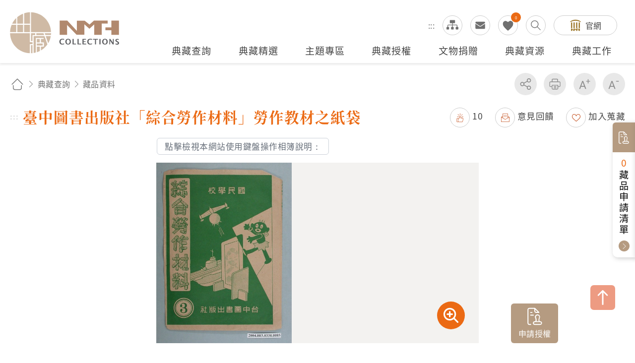

--- FILE ---
content_type: text/html; charset=utf-8
request_url: https://collections.nmth.gov.tw/CollectionContent.aspx?a=132&rno=2004.003.0338.0085
body_size: 87174
content:


<!DOCTYPE html>

<html xmlns="http://www.w3.org/1999/xhtml" lang="zh-Hant">


<head><meta http-equiv="Content-Type" content="text/html; charset=utf-8" /><meta name="viewport" content="width=device-width, initial-scale=1, maximum-scale=1" /><meta http-equiv="X-UA-Compatible" content="ie=edge" /><meta name="description" content="國立臺灣歷史博物館自籌備處以來，多年蒐藏臺灣歷史文物，透過收存臺灣人民的生活記憶，以建構臺灣人的歷史。" /><meta property='og:title' content='臺中圖書出版社「綜合勞作材料」勞作教材之紙袋    - ...'><meta property='og:url' content='https://collections.nmth.gov.tw/CollectionContent.aspx?a=132&rno=2004.003.0338.0085'><meta property='og:image' content='https://collections.nmth.gov.tw/GetCollectionWatermarkPic.ashx?width=0&picurl=E6+ulbPIZQgsjngi4/inSLoSdFVnl3FY3hFK13DookVPGuJNGlb+3tEBcCbUr/H/X0fI78f67rtXLLDiy2mH/sF+ZE1ZNUX6'><meta property='og:description' content='本文物為裝勞作教材的袋子，綠色單色印刷，上面印有「國民學校  綜合勞作材料  臺中圖書出版社」，有一...'><title>
	臺中圖書出版社「綜合勞作材料」勞作教材之紙袋    - 藏品資料 - 國立臺灣歷史博物館典藏網
</title>
<meta name="DC.Title" content="藏品資料" />
<meta name="DC.Creator" content="ArticleSample3" />
<meta name="DC.Subject" content="內文" />
<meta name="DC.Description" content="國立臺灣歷史博物館典藏網" />
<meta name="DC.Contributor" content="ArticleSample3" />
<meta name="DC.Type" content="ArticleSample3" />
<meta name="DC.Format" content="text" />
<meta name="DC.Source" content="ArticleSample3" />
<meta name="DC.Language" content="正體中文" />
<meta name="DC.coverage.t.max" content="2069/07/19" />
<meta name="DC.coverage.t.min" content="2019/07/19" />
<meta name="DC.Publisher" content="ArticleSample3" />
<meta name="DC.Date" content="2019/07/19" />
<meta name="DC.Identifier" content="1234567890" />
<meta name="DC.Relation" content="SP_132" />
<meta name="DC.Rights" content="ArticleSample3" />
<meta name="Category.Theme" content="630" />
<meta name="Category.Cake" content="DD1" />
<meta name="Category.Service" content="911" />
<meta name="Keywords" content="國立臺灣歷史博物館典藏網,主要網站,典藏查詢,藏品資料" />
<link rel="stylesheet" href="common/css/page.css?v=20240705" />

    <noscript>
        <div style="padding: 20px; text-align: center; color: #0099FF; font-weight: bold; font-family: 微軟正黑體;">
            提醒您，本作業功能，會使用到javascript呈現作業過程的訊息提示或功能呈現，操作過程請開啟「使用javascript」功能。謝謝。
           
            <br />
            Remind you that this job function will use the message prompt of javascript rendering process, please open the "use javascript" function. Thank you.
       
        </div>
    </noscript>

    




    
    <script type="text/javascript">
        (function (c, l, a, r, i, t, y) {
            c[a] = c[a] || function () { (c[a].q = c[a].q || []).push(arguments) };
            t = l.createElement(r); t.async = 1; t.src = "https://www.clarity.ms/tag/" + i;
            y = l.getElementsByTagName(r)[0]; y.parentNode.insertBefore(t, y);
        })(window, document, "clarity", "script", "kv9kq40eqz");
    </script>



</head>



<body class="nojs">
    
    <noscript>
        (1)您的瀏覽器不支援javascript，但不影響網頁內容陳述，如開啟JavaScript，可得到視覺與特效的最佳瀏覽
                <br />(2)列印功能：請按下ctrl+P開啟列印視窗,或由工具列中選擇列印功能
                <br />(3)如需要選擇字級大小，IE6請利用鍵盤按住ALT鍵+ V → X → (G)最大(L)較大(M)中(S)較小(A)小，來選擇適合您的文字大小， 而IE7或Firefox瀏覽器則可利用鍵盤 Ctrl + (+)放大(-)縮小來改變字型大小，如需要回到上一頁可使用瀏覽器提供的 Alt+左方向鍵(←)
    </noscript>

    

    <script>
        ;
        (function () {
            document.querySelector('body').classList.remove('nojs');
        })();
    </script>

    <form name="aspnetForm" method="post" action="./CollectionContent.aspx?a=132&amp;rno=2004.003.0338.0085" id="aspnetForm">
<div>
<input type="hidden" name="__EVENTTARGET" id="__EVENTTARGET" value="" />
<input type="hidden" name="__EVENTARGUMENT" id="__EVENTARGUMENT" value="" />
<input type="hidden" name="__VIEWSTATE" id="__VIEWSTATE" value="kirwr3xPm5G9C7cZsicigejkBvL3/1YrcxGCnW5TaHywyVJeg0j0iA5esFD0eMQLp/JPexII/tlScsxBA4DkBL4m6nitDhsR5sHemTJJVpgKtgx8pKHTY/gQv4rj1kFsXY7OfuYNH4elmi1shtigxc15q00tEaa6siQScsPILHgClGnp/[base64]/MxZoblFuGmWzWOTx5pj66+Dmj8yiRgMI6Snntlqti/FJ2+/OBfi+855D4Q+rYgzov4n3fCjfNcPeLEs5zeY2VlnIaqo4JZ/eEBuBVRujW5GtOc+b+wOFet4jBzqyXIVQNndoStfJTKFNU3zzbp2j8f6o7n+eJ1EioCnMrpA7/nWyLhT2UkaG8F/trWnUkixZwlWF+HFC/EhrAeYGI+hjq+F0UCdXFb6sp40YGGLppGvxNEZSHFFd/dp3s8mmm4tN+NEPfHR784rCmbL+7g8COVUjyMF0NVp9NzMtU1cbZGFpUXlWdJzx32VxdMxgL4pkgt//ghcB4fX0YZGQHoJ5gqTBBgrrQesxgp28a++NGQIwFuDjULQ6O6sDGViAgUWA2qedxdN3/zq7Yei6vHra7Wgp+i7mYzplSfyevRjpgmx42Ra0LfAP6xXW07cpClSXYudUnq9axcz97Or8Df1rd1isC3dExS9xrLO4nSz8iXRWG6aWSkk5/82JnuXdP1+oyT2og1rTkL0c6rGSxXE2pHx/Y/foMAjxcfKIxRzpBQq8HtZ1eYw002Gxe3x6xK+XJtJh+7YobHFjBmyFrziQZ8wlJPTYD9NKXN5qNsGHO0N1il9PPYZ3xCQf8zioQdpT9DBtYoR8r0nmMQtQmlKzk1/H3sCfQSw9gdpb+59/ZtNTVDnGaYcekLTJcxpSfG/nQ/kEg0zSsMAYCJ/R00sgJlOClj7zsv53BD80zRlhfOuI7lIFe5FCzrY5/MsiP20/0uUGRHwTbA0lZ7b/eJOn0etZjspTjkCyzN7uikgduJVeyS5ARPtWtYnfVomtfDHilH9qQE1KK7ObyfeNqYWqLTaRTgH1wpHJ/xP9Lr2Enhh7KskVW9/6iQp0OkZf3JAj+qHVBinN98sQok818xOpvkkyReaJDs+W24IlwPEmTtaDChBxibWt0ZENBS/rC2yKhc0glYN/ruYTZ+l37tNRVK8mmwmWWNBGVHcOn/q6NrGLMAXjajR1lk5ZyUCzm67zNt8as+L/fjLXuGCwW5K5FllQ9cqQi88GSq2SEWdAS+OlgnGf+A467RjANZeB5HptaCrVu1pNqrEo/JKYwNdZpZuDTb5zff2L93CHftvCw7yJlkZENCBEXXsp2IObmEPb4NVD+CgfycAGaWJ6rcO8tk+PcOHIQavyOR6gRVGdc5CbhxG6XKmcpQ6+8XNoqgR6Pq7lajmCa9LZaLqbCi2+Q03F0x1iL/v1o0tIGe1JxJTd6QboagvzJfVighheR+rx3ej6R5/ju6Z76jApYoCt08V7CEME6JLRyj79nmOQLk4fMH7QiGYPrOhr07fkwUq3HhT8E+LK/flzps7exZ3lfXcbSR3FZK3zJzPMRwOV0AkIYpTwDwo7Y99U1sL+QlIioRnDUkKXeLTklPWAMHDKi9QO/hHWpB3xLSHNAvtr3jgmr44c1jzPJxIutepT+Q+vxRyfwK+uf3dIHUwS3+6dwAwXKcnznNA7CkfOTgWk6nXjSodiAVnnMDt6VsQwfBT8grv9xig/WgVQ4aT0fo6q1G+xl/+3VJHGorIZ1drjnl0dwRZSW8kdjzmw3vVncZ61x0kbRblc3lc39rIwEeC/sYhgz3rVK2MJ7kMVaXTXZbVW4fgziKF4hVz5Px0x0jUkVgeAqb8grC0fEn1L7EKbwHEFlQeI2UNVQOJWuNFe8Lvv7fiDEl0aOX8enBK7OYrHuRBPaFZGsamNtlQNvvU6G+vvLM1hGomLViaOgc8gRzg8ASUqEKN4JNvv4m2C7vVVexKQ8DHhp4RI/P5bNw1IWoEEH0Se3IUhbJdc8dSwISe7ETElQAXrIxBlQxBSB55nvholBvKrK/KenVksslDhPYU3erL0ZXC9YacY0/slNx410y7kRnzpHnUD1K53pYzg7yj94vViXPaS0OdyjCZxXaDbV22mQSCYkRGH7JkreUWawRrdgVrX2GXnj7b71q94C9YhxGY5Ogb/C+6/F2MatpT3HWfXhGg5peVeOlWibW9N4hs2ZlQ7qSEJnK05r+PSzCPpL/s5tLvs4Wy5Pv8KdJFzlscQhsqQoGT4L8WKnkHqG/TWKCSHl5Mq83euSXhVd/sCe1aoOG3Hzq67la0qMqGrUHZdabb7jsTxI0F8fsJ3a+rkZLXhpmlSMq6fCtYDODl6/moWOGvSKZjtv9huT9Vmpst2KIxfLQhbeD5qzS3vhRfWL/py6kfWFED/04yTQ5P8sixuhgSFRl9AMFrEN2bVb1OXpsoxt6cOOM8pq6ksTiA7AeXCMbU1g6jm6idQ6/2xrePtnmKyjxLI9PzmRVGiSZkLAA6unetwN+/7/DlSBxCRkc3aw83kJnsnuwgu6EGnoAVyDNpFKjPd/cLOA1dQrQILkgFFCyLLCfPu+ECMpA+ueZuSrKylSm2j7lqr8UFuWKv64MXf95eT0jxhx+hw914rjmlbx8pZtvcRi6zALAk+lIc1BAcjwKrLxaw8xL5WAIN270YHRrvRUgbSaVA7156D8B9ik/0nXX/ALD3AYzBOKLTq0QXCuwebQXDujtbKfmS/PmNRwLTrgHtt2is5nHerovtz6r2fPTfnvo3CsCe6RFSBlbuXpw4UsjJWX/YBHcqfuRulmvfwF23njoNJ1ftAMcXu7RpPS9eFkJA2lmRvm5lRsYuAf5y6GKYig7YiVlwR1GPH8H83dwB18pczXzmokdRsiEOEnpGbkCAR/i65vMiXLp1UQWoRm+9MD3Gfby72x2gPFTVTomy6C4LuiqJrK/fAeNW1ICCuFTSjJSz/Xp4jEZPDy9bLGSlcgcOR/nzFTlCFWQHN58iW6QL568ONRgU8B84u32KtFxLLkMxW2bNnu7CERDChoy+xxEKneq7+qQtrHkiWiMeNgb6Yy2nxXbdIM52+z7Xvw4DI4MbDo3W1VYIsetU731L/DTGZyB31b5CQsm37BM/w1D2qsHU8am9PSgD2IFYa4LPyEf42L9swFQbSGxrrfPrSwbmpjcxmkPBYuWBwIa52mJbrJQvXQqPerqxpjr4MqGuh9Qi+0YV9JFvHYq9pi3hjG2eRCsBWreZsCeDRE6qHHsr362vMgk4SLR/[base64]/GPwAklskjxiVLrY3BbcgqZRiHd3NDPzx+P4nYismdzbp5cOp0u/OE1Jg7diTewVX+X49K2FowCAh8RdlwKAnbB3Z5v7XcmfK5gRPOGUMYlXeXbHF7ivGvaZGoahkuyPQAmoQo75YP6P2vfCe0UqrzVYEtKK6SytoxKMiTSIS9Q5tLSVQ7L+6tB3oNisG1qvwpE3f1TA6Jfo7KJe8s4sWo/RG6Z1ebXxA/87J2v/ss2axfrvOhCFusMrwxj9nDAzaoAsjtU0A91geJi2OYecvW/YsQpX/5Ji0ohQVC1KV4VQHOEQImWbDwOJhl+25PKY5xJNvLenRHi24LBMXm319oleYg73AKGDlk9tdZa8W2Q/G/rl8Ww/SVoNwcSy8QO0lSjLu4IUH7Hm+yb869hsNM+Rnu4BNnM2p5LWppPAXUK0G2Gj3jd/[base64]/IbLvDGB5JxbqT1shcmcrWRbykWon/J4rDFH+O/UGAXjcBgkpxs8VPRosXlodclO9HSvOThc2E3bwg4oHA54huI0R8kqwZDxeT6cv1Rf9kUcyuP8TkSCiQXp1+SPxLX5YW7fFecygX+FmXXhhmm6sGhk5AdEeBTgc8OZL25//R5aRK8MkRzLyJ2qM2zs3N6e6A9rLQDFn+7HlhHlfyCaX8MqWldlVeo95sxjjk9o5Z3X59DAp7ttkxamK3EdlYYEnB4IBdkRJEcJZakQ+UGjAMIY1a7xINEW/d2bfsjPhknCE0rw82KRplZFtoP64Nt3iu08TrZarMTFP/Jm9iX0q1ypLrsOKs0w8OBPupOsnjh//e6xIQmHyx7nTk8IYx4wzPenSydiTCDesAqMDiKijE6H/hiJcKhYUPu8bsFyKR24dHWFeK/[base64]/[base64]/L06iGfy1HYMhYcNtmHFWBiQobg56BZRiX9H0LU6qhVLsNszqheCS2rkVCk+VPQN9DMvpn2LhjlBtyaAw5NAb3TVPqvNtDdQJqsLAKB0V7EUdJPYd3alsmw5/AAdSLB/QtMK6EbtgZGJrHewxL5MRDdHqPnfgYgbSTdP8ng+OPNpurDN+mlCqSizCiRzpL12xJrynPjW9QowgYX3Fiey34BU6m2eM2qTImnfZ4+d1Y9gomGZj2Dbjpb/wDWfyewuQOAImYaPhmJy5Jq/dhCmn47Kq4obhapZJttlYxXzIQLbci5bsLRiRd8zXR9tk2uPGeeIS9NPsjTtLIXBNy3LqKrkyuAMY/[base64]/29ECNBRNVNN9maVCECPrAuSQHytNCPiWH/dJoKks/DQ5KY047cTIf7ehxdl0yf6K8nbtIXQTJhC4QkXxhv8TIEUIu6uATg8X5Ldr39GxTQ6MamZ/GDrqp1jNaR2GcRZBnvfW//xtt1BYOZTLBeTfWEm7euxUfyKd+YZXdPJll57iPFQWMXNhx4RcimFGgPQwX1AqdnBWomj2JICGfj3zj5YEamjT3BxBiRmP94y2kjN8/fVRXb2BvYLCXQu3DUvwMQcO7lB9dr1RGDhIve9y347kKquZMvf0Sxukrxl/lak9AFP4IqngAUFLmToMwoH9cwFviB8HlDrVhiZOeCkeBSTojNCGgNUf4eZhslSIFV9VFni+6UkaIIPXJdG4fl69SzTAYmALFoSCkBDz7h/FgM9+Wc5mQYvURUbu2C13zPx20YGGld3ZOGZ96RaiUKnVSwnW74C5tBN/BDQ2zcrGjCwB2MukTH5G0Qo+z1EpVwYpzzgc3Gv0zNuzIXF8yGfodljl2Do2XDPwO7PIoc3w+KlxL2Nj1xlHNqRQOI4sjDlgIw/Ptrb1b8IEOpnxFa/C2kjEOtciVh0wu18CO0r04D2ORrQq3E68C3Fxdqxxv3kl/9yjmvC7Q4yNph7stG3b8S/MG16xZDTTWta8HjrPGTv1H2GsWi9rUghDn2sq50+s90XRT5Xp7AynxOzXs8iH7ZciLjdDzNa7vrzXjCJjwmqjiH7vlb7jEJcnImgCVJ2nUjo1w4qqZtv3BsIO5I718AixlJIraW2BtLH6I6STwvd43kACPGd8sII/f95r6+BISzof83X+jC2/4LyjeL0wXWhKl9HMwe983dmrMbeujnrXZMRjdf5gA1gzFTQ9db2qcRDV0yu5GPRc0ZHUSHjEJsTPnstouxqYS28yrZnoioWix7+AyxdCkkD0vPF5zCIU4SP5ynxXO5loQzzSvwr4NNJREa79oZZu61LEfgIXOhl/JFDhl2ssTICt8udavOqiyxSYdcCtR+4geNQFcOgHTBXI9bMxu0/+Mp9/JFq5k9/hXOGJ2M7Df2OCRMkJrrxrvvaKorB70SvmF4heXK5fqvnHqepeNLnOHNBU58TfaR782fyE2gKm3PqlhI6JrsQd5kOcg3ER1U0yHl2vp8eMvgh3kjSYSlww8fc/UlsvjDVOSfmu+lWmg8SKrbUclon8rHjmpgPG36KsivOiOF1gwM+a6I+kD4DBXLXUdGsqvXzEwcO32ZEaB8Aw7KaLQTRnj71trgZIkVIoQwu/5vGfnAQ+/9gPcrA4H0a+7ImIC8XLN5OemPATFkjIzk0pPvwiHYeuVzOfEgDnnEskNlomhxR0TKODLlswv5SlLOT50/S48vtrzui+IFbkeSRz0S8oF9LJw6X/0IfGTDol2TeNf04+H6plURO3Yov2KL4IHjgTZGFZKad0M//oo3+RVHFYUN+EVWjEr2ciD1J5cCHCoEZkHTdkBKXGN4qE7jNyDrEO7dboTKr/T40pQRHdsjuebEIeJNPk8TkUrcJAaLu1f0CXgxTpltN7Un5wEadq6FYrUq2Qed2HZUMXkNBx04DlWHiXQ4mVx6/TRQnq3XtmYU6hyvFGJb+c45TJFMXEpP8o6jfk8or2GTknlvgfGu6OyUJ3wBq6fsFchRb1HhekqWQIgHfroupyRQpX3jAZibcYlXvo1zXeSUtaZ3FQJOjFyKe/TyrWyj1yNrcVhhH0DCU62RBpFqtLPEqBdxuRusLhk+M0SMRanjFze/Bqy93iuFxj9VLJNBGsnMmKqiEHZhLFUHvLjWKrvjQbHTeK327nLl8K/h2SD/[base64]/eGyWSkWOL0VrU4YflbT6mOxuBSMxPPGdNlMj68xAvdkirTyP6qsohw/9b9enTfw9HpRj+jA899QgNrKpbB7ZzfuORSSajvOVG4rINDlrS2pVnlmlyf/C6Smo0gaxsrfjUpcRFWS19zCkj/rgW5mK689Ulpy188l/iZXbwtcP2tu03+ZDE5NZQnQdr66cy3/nfTQ5Fn3GHG254lN3t27L5aPkllACjNtVMSTBE9X/tA3FQ/2Q7PGOMa22/d7fKZbqAyFhwaQqztbP0cFwvbAIrcR6MOMbV3/Qv4oRZHMqvC7AFlAc9zvLsoepoiWV1x9l/F9SYMwDZs6G2GiDC6TsKVJPtrcuVvr1tn3o/5aGVf0h2UoJT8m3cF/KL2q2s6G2AwhAaZwkOhF4v6hegvLE+GkjssMohUr89igkptSvpD4J8wdpu2iO0QqWqQk/d6UqBu1XpbBZnrChJnId1oU1O8L9TKFBNfr+A9GyDuo3MHYxLfddnPBY2o43+1yW+7tesDqooQ05yLkb+Vj6j4q9LGV2ubKtZf1szUzoB7VLAHXNbaZpGFyty7nHaYnsIqfaGvk0r/UIW+h7Dc5o09DSfFDeA+ofvDbdKnRvZpdUUwK5P7xjgoI0gyfU72uF+cpfgy45qsbE6pNNrdHCTFZV1SiHxf/BYTQ9q/Hn/cAdgPXhEiwCxwLguqRZ/7VFGQtTe9qDv/YFLewZVz0LplvFC6oImDO2zNgYi/tKBWRillYrIfeerkPD8iX6PrFNQqiAh2MBKBrNTtTIKzzyLJJBkVmtgy3TOEc0IUyAtkH3sxQORLeon0LrKCx7wl97MhV9yq7yyB8B/EZMlCOR8O9itdGS8WH/yJXZ4XmfLHJstEgZr0T5npU6+OsBw+BXR8NHJErldPepxCgBAZ+VJWqbx9DbU3vM57Iy/W2NXINxsW909LGRERb11nzfFOGHbB1l2cqcW9AjrQwgfwUvzFsMVwDMKmXWLd+qbJsvkF4Rn4lX2CO+6/fl0gI092gIckk0lEzphEVhzRq6Ekp2dEzVnXYyQmlG/edJHzAAi9SnRAJqV3I3LuoSzDRhK7IOzSAedQgJygVBsAtXuQ8puRANrrTCLHfTLLnwuvL0Hei/MIzCbYW+teULtxyGJ9QVvyn9VhqKcuGVrpEEeRAk1O7iuLI49GrcQYDV75ToTwWYrAgqQXQJIcdP8dV382AbB6Muwuvuc5b5StwwG++PY40pKb1Kr8mIDPaIYRcE5QXR4sTbe0rCYBmsRoDKHc/qzOe9ygVEthlMe6Bc+Ftm4ZFzMrwEad6knZCQzezmB7jSt1didinypqptNFowS/zyksuTlKdCvKEIdBYFrmI7ai/MwT5zmPVePK39riwHVkZm8Q4bZvoX2Aq3jr/Dt1L9myPueA2VRvlWNMwLOK1P9dsVjUYwgTB6zJvhKNurszxMMBWXwPI3rQdPWjTTDstd0FsH5XmigEcoSkRJlaXxTfwzKKBPTr9NZRpN6W6T/5xHNcl06tv6QYuBq0e5YN8VDLO7oqdsQI4Y33sYNcSGkdx9kGGPbaByA07hGo9oq2rzOD91uH6s6h7y3w/IgNX6nMMKdJ5zrLb0pa/Vw6odWIKESq3arjyKeNhwLF5mHL5FwoNZjPcfWngl/J6FCQ5Rme8ySkbmM4FY6z4sE2U+pH1yHBaJExL4ZkFJE6n3OG6zyqS3Q7XzU6pGowgRR9jFnIqu3KxtJ0Oz01ZwiuR87tkTVB8be0vraSa3G5TBz0MWNthB53ABMF/hG1T47CGa3OzMtujRlGY4cCMLrFPFixLd6srarB1G0LbOYFxaoLh6x1ls+ZohGdR/686hXu+zA1b02dwlyV+Z3OqLclCnynj0Pb7sj+ti+3oCPSc2GUDES/4jSAkp1MhXGTdoG6hS0g8WjcUwq3KLcOiiccc9wsBQSeYHfgYNnYh0tJzrKDUbgFMGJEv0U4bQr7ixTWBh+NBvWq5gvsS9DwWenXlNbw+MO8431Ob/[base64]/3gjD4arB8Z9g1Al0/UlTll/MpaPRwDADUJVm9enSiEcSzNIMhbSeAmUdE+Ik8Vd5NxYqmNkeSgQO85SVDu8oPFBgfSllpSgP1SGfQmxYU4Kl66r04zxdjemv1seLFjO4C3TUkK0K7Ed5/d58pU3X3NiI5PDdpNFAjvLgPnhPNE2vuVkwdP+XbJIwH+PvP78zd30WftOUf8gfN5rC0wYvEPJxFhYd3qPk696YIGFcwNM16WX/zp0/cNqdUHE7kFjETHKFCXGwGCupJAtIxQg4U9f3SBW8kOpuH6I4v6XSexF3QSnxdH/RhWAd2xekuJ508LUTybLfeHQ+2rfmaxSL3jpa4iaTU1KOukfVzA3k5n+rSCFf+Xe5TKBCFozFaxUtGJNdVOSNeQWinYL7Nr55fpAzBtjzZBvrrbmPMIy4qDNXz6wTBfgXcSg0mQWSC8T/NwSxmSeC4jqFp1TnvgBF67EG9Sl2RFe/N0D5sG59pxnvfWGuNnXJXI/PENBoxjBRNKfwYcnUk9/wLZ6tjiXXPXypCnZR4CeGY7fHI3gZwFv5INVGKe+uw9brCQulWc50xdKSdpXpfSqCwUX8C4pOilw9WXJWpw/633Ui51/R8bVrtz2zVl6nCvbFWuqqvU+6KyohKi90Bhk8g5lTziFWupxZQvehrDPUZErHgIrceiQYfpqMZIVnqqL27M3lPcud1l7KW8MZnvk2LLfOuJgVoMT9vOAK3wfcl6nniz78oBABYRq5eFgeWgZkP1k3NJLdj4+8l/VGJ2p0y4hZcSJa0P7YUqXAwq+y8BL6R08xnvV2s84B+7QUx/UO4ntphZBPbZuN/LoRHPnDurpWVw/+ls6iVdFe3ZinTnwNH5LXjte8Ey9YdYEwnHfLXrhEps1u8Y3DUZo62XHvj0VJNvhkf+68Akt21ReTU6gnIGCPlrfMjVmTbUPFfpRXNRIu52sRpB1Gh9tQeBDIXh9F7VkH/F6Srcy0aLQJXaNDFPW0qOr7OHq1cISVcj7tPvMfdDkeP7Bp3N7JpZRuXlzczII5yqcv1gy/[base64]/OMNj+U3DkDrUEJnofMcfL0VuJ0Uj6GP8zhLBemLadlxnwrwjYSO7wIZ1po855KcDFAsE2pZH7xbYKfSO5dKhJwoYvFDqsFVOq0+WJ2APFWJVJJlC3CTtOJC1MKIItwX48T0+nscYPNeuY5h4aeg8og9D5V0JsoAmjOQ1+BuJ3nNRfrg7wpSPF9Zt63cKQYtfl/wDGe9whu0QWxT5HkUJxUA3xr4hfd4vZQUMQZRJU1UUb10ucsk7LWR7ILOoipqESJkGuGDdSJ5DNT6JZHHMkBcPdUvXgLQ0iTZ8R/dSeEzivhuMsKilP2q3rPtON75k9ymO1hC3SvkKVqMogPPIkL2ueRt1B6EfThc9qfRXVyfIkCjz7G0epr8H9aryQXc09PDvpVAKFBEwzbHUT6aee/7DN1ReuKaeS3tPxFp0Xgv8u4RaZb0i5ifb62cD6BPAV19/EqAUY4ECmAGNsFBMaj+qAHOontyAYcyYc8Qsp6zKpEytDI7K0KwpSHrmAYNnyohLYlsNtgTsUve2pJ8fY1QtGzieoSON6XoLj85/mBauJBGvp5llL3nYS7pJjN9s81gWTOcirauA4wg79jH3+4Ibh7SS5oMG6wxNgzKkAz4gVFLsJKez8Y4phgrKupYpeAFK/HVcyOfRkVKPXTyIGque3JIYj2ZSSLdwDnAP6EtRmaWTrfmouR6Rj+DjXMiTTkHfTPTsjTjDrI59+lZfuw1qYHoyAfsmKPmKkbyseOi8yObWPgHGeiA0VzVMnh4aDEOEUHKmLRXz/b1ImmSskDl5j2InmG2gnGJ5C8OcZQRbPIMBmS9ffU+PYyXeU2ceoFsaaX4F5JMMv+xql/lfLEGGQo4c73IX6Dhh/t+Z2Yscr10YRihlUOeeqAfFkSxPaxYFI3F8vKnMhq+sycyyeWKTMKK7IkaK7S9B5eQUyJujOcKXcHztUfpzOxvlqDZJJutltaA+mujbQHevxpIW3Bpt8i6QyAjthu20+GQ14tkx7MfveDcQHd0GlIS0LcaPMryhWXuGShFjKWFBCR2e7LvDBKe6rmGKgLrBM/SBfWBgTsJM19lxFICaSx8Tmjlbc4MMDV56oF/bCb9++FdKT7XqsxFmreAlHUzUhCLEarZDWnTfPvIQrXAPlgi7ogaKme4qWf1wB/6qY7VdzPOm/u/M5jHeohPMlpL2D7rYeryQJ3hafoLKw2vaE4K5BJE2wq5VBdW/ehp5ljcrTbUrz6wXs/zqhlpoLb9uFOzWtlZWrFFnIoPoesqrDQbtrQCUumNoFqb9u7SIdB3tVRqThqbYjW1OTkq5e931m8+xiW/3+SKeiVwAssV+d0Aip6qAPAdGlxACzsX1Y8JEYGSRPED5v9gS6vp4p0MdEC1Y1Vs0B9MH0uwb9N0Fe+XXNW2yHFpRytYcQE2tqV68x14ZTsmAAn2KWm16ax9oSk5w9AGLA/52UPvFCPK6LHDpsJO/jijTQM1TjPr08tRcvPzhZTSTvfdNVju43g+C9rL1dyo6+SBZqqI98eWReoMvlopmVzxUYgj1u/Vmc3sTUgFBtfkt5jmKCen9YFCqKEbcLTddOX/sNeksd3rMIcW6npG9YDj3eVeqxUTRlNSsGZ7Fa7Th01NFhINWbW5Duq5xBf2xX1FGAaVhbT2lgBH2Nx9XGQc2LlbnaI2IXT6WbmmWeJIHl3rVDYWnQ8/0C0oiKdQvPywOewnFdBwAR52x8zMKn/642gbDXn4vGbFyYzfHFN3ici5F1rL49sH+NmJWP4WwtKBQaCjpZ7SdDc3JxNyUTRd2yOhMK6r3c1N7iqKD/ZEq3avnNKPlt074bVYk4wnOq4mG86MlnnWF7HWT+WPR0WWjznmFXqfKpML8ZJjRS4XiNt7cyRawX1nctuJExNV3k59HEhttOWjaRR0yRfZvKkXFABh0mvM313S+sDBZ/xbzlU3t/ls4KGZlaCR4dIfYyg6DEU3cd/dQCH3LNDvImbsa0BmkxvKKiusR5tLcTbz6JyqN3U3rbV+HQ9X+1ZsAEyVOYZZFCwy5wToxrIfhzzRHzZEeqbsU7zZDjXxG/eguso1cFjhZk1db2TD9KCzUXaUbDYsgNz9FyELX+fzawP2b5WXZPb/ktklgG6gAhaByhEkgo9tc30Y09DQKYmhC8fNPE65HBLwjeCZqwhAlii4V3tnRzP8RqiXZnDIDPu5Hf0h1FkziLxXJuIILvG3BNQNbsF/pBkQTfpM9oYquYfqWVns5/55Kbecx63HZe+QPfaA3ZW9I9b6qxBAMUEsC2+vQ+Bv3QnaVyYvRNFSeNdLPYSqI5RAkMj7WGCqg+HUhWtbpgashsxMwRyvSeWOU8Jl0iEZXwzKMqg0M11v3PCgF22hknux/k6Dofai9QO/hbQwBvYQ1DTBIeZiekXYZZm3Jg7NRFaUIVwXBFJcEnMW0PhMUSS8+WF9ys1fiNs2GMo6GKuSsNqtWaq+CGUVvsxEYXx+0TlbYDllVI4OAQ3NDUxgmozDcndSYujzFb/fy4BJKYcYHPLAOFn36if0r/Yp/BxJRpFlpG1D2XqVTbVn6x9QPioxtht7+CWNgnlLmFSa44WHKu4vipZC8glWUhaoiB3Aqf/W7o0IcvU9Lv1dGbXndLRXZIzXF8sHGs2IXgFU7EOn8SonlR208HIRvootLveH91K+ewu1kE++A6BkIVtAQdkNLr/UFDGKsVeFoosx4QBKXO82e+TXdz4XRmEyCdz94IVZ8Z8WuJDWahpSjzmW+c/s7q3Or40saGh5XvY7B25bCvJ5BFktnQwhxfvnzCb2NEa/7JfkgnJl8khQg1LnsQV+XEyraGo8sbgX7EX92AuvX4YAuRBXqqW2t1FQHOAg8AkGNPcR/BYL3mwnkgQC2nhWMKl4cx6BiR3OTEUtwN3wZ0aFFoqccVVFevduD1rZDmZueK9ye2aEjJs4JLAD7E3KncQ1/0kkCClNepj5Lu9xI3Rq1jtFme0ORwiUbE0dMjDwu2LV6JR9XxnGo6e4sqTsF1DdTWFlTQk4/QI0ACSXZt2AL4Hbnlytv84EKBUTSNPZwHf630BR0v7GC+SSn0SO7iSlD9qc0hwVbyokwWIYtjpgEdk1kSguD8avybIR19yO4eIXoaPBdWhGYMV92c0i8XIwBHCPiMmyf+66kKYSL6Z6JKf7BSIu11OlDCVG0TwSqDCpBL2tm+Tg/y+00j3mC1g5gHRcNhwy8xXEsu6Zgl9AEfJacbaPbtPKQ65QOGuH93xvT1NyU3vRyR6UfsuWunVWb5htEviHa03VMNVJqCI8bnyWx2OMytKvXTXhNOU5xz0hjDSGFeHnBn86ND5DgZ3q2sddvPHlCwRm+gsckMoSpk0+r6Yxi2jgUeDnHMYK6wjl1VOOGGO/xHvepAzxG10QB59UzcnQ79cBkCvSa6hxGTF+NHO0WL/MsNAwQCM77CascEkpR3DjY4C/DiHX2sTjI2N6aREfKPyGvmvgzIYpDTDTRip6O4FC9zoER/2O0VwBNCt33btJN21hp4npQHNBJuVbQSElnYOxEqISqnH2kvFpAKr5vkn+bdtTrOvckAxcHWdAp5yH7y0o0yTGwtnTy0gma4bh2IL66DY4i0umFquwC3/i+pgFdq+YduMIAqSULwThOCf/gJ1gd53n+V4k+SjhCIXB8ENylIIRrypU0xMZQKCwJ3H1ZL2LPWcpPj+xckQ7JB8YE1u6yCViIghFmgknhP4e4nupTD6LFnh4xIzaf9e2qR07i1dyKdtD/4Z632Y/QlZvjYoTaG3h6wOI+05I6IixfVun/lnWbVPORd757P806I93SkjBx/VvIKvGB87d2nc0zDoZCJRSpVJl7BEWndH+0CiQFk6yrIev4TEkrF0oWPgj5HNhpwl6wzxoQdDn2hgmf+j6AfZBDLfX3rzBmciROeiG24CJkfSSwLYfc0jFC83Gf2+HSpqjQ4m4owWu13MTygb3pVtOr2qBTGirxp74QzBEW9YMofuD/4E9CKdQLR37kqEIcl7wijieQK3lFYKj3We3jApaR412X3xO755GyjgwqJMnUOr4lOQA0UZASSx8TaqwOMiX8p2jIsgzwMInwLwNdwlHsdQ7FJCUTfkPTBMRnAPTXcNV6voLC9fvmSpHewSmbLqhWk3dXd9LJNALimqaABwltqMSv9QiAj9/j07M4RQPltyzaAQZ2iVtXOC3+49oYeK4u67XRo7O0LU8rR/1uGBjhqy8Y4SoLmdFpabJDyT4L2LjjEsOxUY8N8VCQmPGpC7dRdeTqBnRbhSxxHfYmoEmtZyWf9jaRRU6OPwvTvHLCJX9G/tht5IeuJE/FDO+XQfu/w9HX3FILz6ZBegH2sBhMcoe9hJqpYFyz7TSzFIgyjyWgM+cOxa3fr6+FiJoGLg75XoPB78M+1ANAFW4LfscEJ5JeowS4afBFekvpCafr6al1JcDt732CyQs7ec1zC706f/LJjjvtWHJfbQMpK5AZNrQL0Bt+55QawaUHraTwEPLzWkX5Pp6t9l/h4avTOwqf/eLI/Ub2BbPVo/EMIVD01eha+qpzO8Oqepjtn47pKUhRH/MoDJaaOVT93+50YO/0wq+Ue8H+PZA2dbLi290JcNSHoxTcSbgnEAKe6u+3cADQiUJjpj9dQqjj6eqCXU0aRlsE5jLSU1oERvOVOJQ9MCdEbk8DcCVal6IP4DUEkWK+4qKshz91ER+nJTZofZxHqj1mLHt3ZJb7wNOTyQWqPGN9iRzRl/t48fp7ArS+NxNWFRfE0s+6T3AdgkmD0JOV+iJjSkEpX3eB3q4etsJZ9m8FkNwz2yF0cqCE3D9nYxtl3CjngeprVUgrlN/yyoOUQ8T+LPLQoH4TvwXBTu/d3T0WdRkUmQhVESBAdxaMR053ImFWXh0GB1WADJKjWPkYi2jAT/poWYxc4K5luQ/vgeMSFK1r0yVeYLUJm73BeNPJ2dDefcgIXISgs9psU+2UHacr1crq6lJjZFotPRGD3VBWQ8ZGHjrx1S8txP27g1frO/hVHHa7t6/rEbueq4dv0y6hTTmhVT548Ew4s0E9AyYcXdYyIFtua8NThfyBz822Ampe2XTPeXmbYuvKx4zq1hViNx5T+aVzVJBV0YsjZ0FxVjB4394sdpG9GILGmiDrqkLjgRL/l8JAi/QDAFFMe5GZVyGdd8tkcDJNCINS1aovjW65ET/Lo9nLFdO9MYAVd6AyBmA3aPNs1ooMrLXzuzfO8fGh8iX7XznObdDozrhQ9WvY9LHvLqw3LAE7cvhabkVwR0owGCvYWl8LR/kZqqDNETQ9ILW9gxStLABdir6UMMR6W8lInRGl7PeNXcUaWsOG6w7xob/ZD8XlGy/BOxZ7vydSsaObgiOCbx/9drDe7RKrl+57TSDXJ2rplTlxmoAr6bJnbPOWs10FjcGJPvwIKMm2cE3f1giw9GkLqNManzvsXjXQHsXDNCZpEGQm6ER01QNeONZqgjFUHoesw2riFVt+Nzf5KpXVNLpQ5nA+j2+LAVoYsmkmJSyvfsoR3yXJNuB9KaRMhMnhEq9rdmFNDwjQ2ZD9zNjhbN4Ov5s7/WRpj69S5FwsMbliyNyqlhu5XRydGfJV8xUIQVRSM7SNnZq6quSKCIVYmmR2TnSpLyTfuXD6t+BcULrM0pRkyFfrlNn8QcIiW/GuP/yCwxgJzAuqrhstVBBosRrPXk1Kskv4XahJjMTogod2VLcYl4Mjwp+KzR+ixET01jVvDegYva4zG+Pfo0ij1wHL2BH/La8v+SmWtdrQXHbwj/HHcGD1g3wLJc49RsUKFSHTwucm6tIY3T/gLvLX4s6kVOIu5fwx4Zb1wHU24SlpQGGlw4xs48kVpC61CDhL0ivVIzp5wjiGuZ6d+rVmUXWrIpkEhYIoHaY4yMkUu9D60ncGbeEWafFWQ9hCbe453YzPhBQOejSUAHENwV1CnC9/poF4bUWEy/8S6jNxA6PEJxCZjBz+JlW1q8CCp1q+TxsGMpJJOXsa1g/gkQ3xm0lcibX4GbPvqCFyXDU8ZBWb25JoxDbU1OKVSUPu66DiVy1ovYzB2ekuh4QIto9AX3+yHfoNpNhdmKxn6o1j9CFd05W841ODfLvqsVU9arZanxPAoBPOj+jRr6+GuWs7JG6zCj/ooo2Jzf7xsSLmCAc/hF9VHf98OzOiVSZiMMDN3q3VTyGS9lFDmKcjQKc1MO9Zk0zxgD1Zs1vJJMGEe7+6ifOGjol9BSVw2qRSrMnIKErFaDGGOXDyc6Xk8ykyTBhzm6JWoOrGNzIVJjCeZkAanJBcHC+Uo9kjhUJHMp3z4HRMgzx7tcBU/ladkH6d+TfR/aH59XZM+q6fSkO6PPfS0I8LL+6IUxly0x3hI7Zqz+dZnzykTp6ikeiL+VrusWSEK3a9L6TmhfI+v9cp9psA+Yx4DUAMkYvmFVQidzXQU2fDuSyRbsGkHAaeRF1dluQhduSodSqIMUtxW8j3sGWQ0drl2H/GDYfNkFHQCFbioHAmyLj/2U8j3ZJLUeD7Kw2/[base64]/6Bu43Rf0W3vsqCnEnsgqJoHr0HxDYbzClAZ+QOx9uMXagzPME4N7UHeTJIU0OccXo4T65JKrz7Q6UcV1VNHwHOa1bbI0y9dwIwW/ybEbu/R2V0DWBIYbpz7ccPohTC4PWCFQjwRvGZB5MfAaZwP6uIJLYGkW9yi26Z8tZhKys5aPfaEE1BmZtKZh60UPeABn0hZhZRbeYZt2LqDzWzTLtbCctBoeM+glKPmxgQ7ZQ0D7RkK6Ed4vlbW8cxUtnMtAx47cjj1VcNc9taRFfGOKn5yrUvv52I6esAt2qX/vWowWPzEEpvzEXjVzSxred7No74Wl1TVhMpu0tZNKPBRiBEbbmkCxCzBCEEXKNUMZpfJHtEDiBfsS71u5I5qBH/nU5n82KS5BiIyQKLgT0R+bdbOptkcw7Gp1uF+coFjEuej/hj194/kxwSPBoedv1atyKU4MyhTTKk97PSj6E0ADUr/JSSgYjP6V4VB6PdxlDqNFdr1spZ1YMkSFIXjQ8/[base64]/dlEGf5au6CkTNIGNq9wmwLU+LCOmmX8+PQeevt12Rf3xQdbRiFswqaUsvLjQs4Iu9yv+A6+tyKCNKKv+IQRUHa2OpOjyCcYtsni2t3CKtNRzJ9e0dNl/YecWkObNqCUSkyMcraD7RNLjr+HIEY2OcBrbJ8kz6ud7d6fBIcfNRfxXCzQ9vWDkE0BKd8GkO+kvzUZmJOFKqJd2FA1AOuTyadWtQaHxVqAN7wgtRKjpToCtPkYX/OSks3vIhVFEUSK1XuXJksV24TZk7Fn0aRLBgPXu6XhusjQc+55U+ASZ754Q0Y587LbGPeCyR1j+PIE36LGZJsdXcQp7/7tLnay67wPAn+2uUOMzlr7UNAV2qeCKPEuubjZkqOIMvmqnyo2NBq1WsWNx2Lw2Q7msUzq5ZkuuzvRbNM/PSdPNDLdFH16S2UiPzHN3pzxpPzBjeXEM0iliugylZhQLse6ZuCJ2oud5UwVGKwDqIOaO8oCXxgky9+h/zaWJlazLC1MN+5wLQiPaVXRxGLwJ4bCoGluM9EPU5ifdUiT+9B9tGIbm4JSYZY5q4OhNV4CZssD5qJy85D0/mCu/KDMD6VLEYcWZurcEb6L/rx0y38su/FnCCfLJO+e9kH1c7s98+pahZcvCOod3MmVKalhkjNo40NaScQorJF7o9RAFsXihQEGHpC1mZaGmGbQIRNO2PX04hv0Oz5R+5+KU+8qK53UfYPX1mEoRa447JQtM1zX/pbCwhmrAHoGtDantZR+nP1eWHdcMEY7sLSdq6rsN06X7bND0XuBLqHIFLIxh8BmvhI3LcKWiBkRCQ9Y8idfRZrbVKkWhsapJOGehQ7JqXipbUJ7OD2ToyznlYKKVzDjqVyuv0vCK43R//[base64]/P7qoml/s/5NBjJKQjg/HgSxNPMf/QE/I0HuBgmVC4wx6BxvQfOHyxzp//aM/YcSo5RNKeXkSBSD9zkscXV1XTEtBIf9RYKOTLCwq+TGl2nJco4QCyS7SiC3cBC7f2pZx8kyMFtBlUV6jwiNwKOLJ8Hjd2uZLlRSEvhHb7LaozWLDGIdQ0F5jdonJIeViWeZdpyazyhQG7raJstX+TeeeYjKX+/RVG/CrUKLwr9WlawK3gp4j1754zLn1TI+nMJS9BjaeHi+gwxQxeGiiwsS2LeJ96M84lJdwDZylBfA+1McOR6e99t3fQ2auYfZbnL4sAu0Nzzy0AWm6ZNHi52bY1+EciskxPixL/IOSHJJbVwSgKywozSU969Sj3EKOu0AX/BSeCMWgKg2UOP2lzGY4F+tyZvmSzFfPhH1KnJlK33xvQe+l/Rr0xYBEULnkoevr3JM6o+DaX3y+rPyZRp/CFeZ5m4IYxl4SSlNXZlitEiXJEdjOOyvqdEggEHrBWvIYg6GjdCO/Vj9sWgqLFuJ/7U9NavGaIHeZ2hV06Tcj5OqcCdR5M7Q1Katt7PZD3SCk9FoUlQWLDyD9PIOm7pljz/[base64]/0DJsUKS7QDVfx+ZVEeoOEy4Btja8g5ZUYhawJiuAZzGuo32Oy2ACxX4jpoE+dLyX4uulkC1Wr4Iy98zNHaDBe9JkK1NfrfW6pRaN8/go/29yXmyhOGlCg+4h9RDyTELf9ulLmlAyRcuduSk1aec8Nk2tILf3dxMdChtXaQZaZNe6Y2RkPIIf1sy3RXlkYy/6jNfwjEKUhnH7zkQlJLoT4UyCtQpxwjS03TQSF46bNN4Ayji61ROHovPGOy837egAhLr1AR9qF3x/ifSwXN5Cr6drUjrCPjlwcXfe/sLjTQAv1efuw4C/epjp1P9N5jWxhBBKoOfn+4qmCulmZ7Mu728gGWxlZaTlTjt+vqGovP9KM5/GBhxFvJqNx0nXnRnNu1vGelNAZQaPnNMtz0BC2wEutdf1kOyKttbI+/ATBBAfL9pxyxtigR87xJ3jFF1+VIZO0qsSlTzHPUcIDCJ9cr32V/zw43XQLqEN+egthzPBPfvYgcGOS0Hjk3Cvu5Epau2hswHEjXtf9XygcresYWy+yrLQT7cy+bvSQI6tWb9vQP87p/G07VnLw7ig+LOtUzFwzBawP2cagizg29bxJzOMUAAdipRBfmzNx/ClUnORk/+LwqNRswyHvl5EX6qpKRB1b7rsAVLi31vmMEQA02+5fj30tbs0km7z3he8+QoWu4AFUAbg5Ebz553E/ZJhRkLuhGDnWV5hxBMfe71crYsNyf4qGR4ZBamvAqj3m8rSMaFahHOWkbX1/Nx1ODIU9Yab3epJ8ZHUPgF41Kgp65zTfGtR/ShRU2htWT1ZKsO0QUj1ZmdUA3idewkrTJVj3ysyfKVA6Wv8gYATqegzRAf+ZtO+g7gtEOVuzEFDQdOnXk6edCsj6civg+PXORkb2n2AEViJw4DIf4avcmaA+CL7eqhqQcNWeHRYKCMMRXyGbKwCxBNRWXirrWgV2Qa/zzSn8TZgdxW8Rpe4TxmrxHCx9iXJtYPhWTgFnw4cC9ckcDqh8nRRMgwKPn85i8CQGtOa5NQbtNUXBwnSMQIBZ3q6HskyvUQVT345xnNXQu1CUcwM9vF9n8aJH8G8lRemli8iwVegbNw88kSkzNt0+mpirj/4gPnGVTE7azIE74r5HeHDmV9mPfXPRkvp3YJq+lc2b3LuHy6GsA/2q2+jOzBnGNQQIgwWvUkfLJ9QQvMYP8mK+q90SnqvCEmmiRJvFK4XU2iEjsyBvLApwHx64bqLrkgiKIDx+dshVrQqN9rMVMsFdWJ4AVrIpFcTOXGEqCO8yFZjAXqGGk5K/rHrVSplXgbbiyCzgalsKnio2byjgKZx7ra9t4jIqfqRLdu2dtZCWa/+S5qAaIWOgPXzQui9wJvJW8FEsp3xz3mzvcGPOB4wDjrTAaXRuui+OpDtm709cEcOQb/nVSxgYIluIaKNmLCLK/[base64]/WZVEzG2IfkGRcSrsEeqBDgLOxWWYmqmCnonaLzYd2BN8G2UUyiLWoT1w5c1PNKPHkCeB16K8ZuNu4cZY0bGUxXua+1tFoo2kCEJrMFqhjrHjVuPSECf746Sy7NXWxYfu9orGFdUeBtJYnD8BkefaLBvcd2/7OAijlvslXS2kfd6UwVvGKwRlpTglPqqyhsMGah/fvoCi+gz46K2ALhdqe+voa7Mtyhgjybkhhtx2dMxUIzK/dMLUjaEbvPH/f30KpFYJhbCZGKPGhsZvLkmPIhFCyAsFiDkmyZ70Y0ms8P89HQqS5bVS82LNSH1FP5FcB7NtFlqICyGfwkLvnqO2yXHegU7zphkvGxuZnfy9Q3EQis5KY/BvDYcjB8qMnAJ9SHcStEnMSHD7K6I1PEbiyNWKoVsQ0CedMi7mi35QotmXMeJ2Ni/4S7GoDCGI/NznZ34IQq8OMVd3i+/EWZ56qMrehzxAE1oqBtpbhq9NSNMXMoDUtGCFcUt8zkAGCbLwDza9T8Mz9Agb7VEYWzxio01i7ksNI8xLjP45x7GGu7p/OXUIonHNQryUDDRqNXLj9yFZtC3Z7ifXlaoEjGdRnchhn+TaWXX06a0Yqah/JH7lRtfAPir3DUJCiH/A5ZfdxHsQxU7BozP2clWw2KYSMZqTVkezGwKJw3zoMlA4/DSPrpfyMtKn6wphL8YBGvKLlaMsLekrjr+wKlzk1M52qNEhmYmyTUzW2MgFzzfG4sbRKyF6AyH6AifCtAaXbBxuoHsgDGVt43CR4U8IF/TDDC5PWH3jklC4Ok1LV8o4Sr05/+fceJtf2OfH5wrqLs+Oi2WoBf/1Q8GSh4bjGsdKN7khNSRcBbg+3rkB+Htrcmp/sZ9MK9fo+GguvbzJWKRKAggxsrSKHr9ntzju6jx8C08SgIrgGxxMrqxHS32cD2MQQ/m1EWNG4xP0ipR8gb1uY6MFR34ekYiUlbL6smq7qzZNmgVVYTTyEWgL8WqF82xm6wOh/qhHKqXg2M4Ooa/WN942DTdiXYc3qsAU9ERbMYHH1FWdq2/7sVaArWdoP+rSXfWxsEhuOSm/0w24QVger9GddDyPdVVdo9aapuiZOtzWCCZ278CnFSzISj9BQ4eQ4EIMJg/GPbRyzYy7nGwMhjT+c5GZ5MNGqaCkzKfQ6E1IrxUE+XL9j4H+gOaN5XhpP/lWZTDGLtefyuVPN43zD2Ixb6ynZopW8rDLR6YUsqRBJYGVoBJPqjExiZWKtdNUg62uqsWnXMCdDdWNfFW0XQaci3nI+8934NdYPFY0EAUF7WBLqe6X5qjJDWYa8dt6ZQV87eqI/CHHF0kSD6Jd47UI8rGU4+O0aR+kGRDdcgFjUKEK/f2IHR25z9PgUCji/YL0IzKuSmoMVjK1WnFORXEd4rFeM5A/1Y8U5LWwGdIgjAzuZgJrn4qwTcGQ8+ZF/78vyZf38uS+d25NszkWjDy/Cm6oZCWc9aysF3ewO4/udiklIJzMzegcOScKaL92nAnLMEngAa3Wn7mgtDOIyvEpeV8ryPkSAcDMM7HB65BrIySbjGmT8lUoOfKYp2gXVqCSA8zt6X8WpKWoB8b6SPm+32rPVUB74uOhYMJVi1QLhkmuwGgpDkO3peqO8elVjeNfcFtHjO8rpejkkTIN4i/bgpdT1baDp+TAjDs9qafYqsnztCyyoQUFcfgXKsJm3zIDW5++9BnmElszF0Y2nN+D1TaSd/GncxMqpASa+ZZlW1sUpKDu4VC2LWSMEdrSohTRGKDfdZjS071biPjABfkHiwrcHuTNwurt+CT2RpxAPU5jmDxR+2o8/wmlKkqhGsTza1Co48r+1cv6lyv0MtImylaZzXsdMMdDYCT17ldyP29bD8xPlHQcLRZVOr2q7mKzxfv+Q62UwdmkyaN0ySy/DaJYeBVsVidGP2iCyOdqvjKyVIkszb2Yc5ZkbrR5vxOOcymEpLMzKCFTDcj3vMQRmqNX/cx04bW0AxzyjUO3qW1jN+tLONFlIZ2L5JDQyXh2zhWsERxigs3UT1WbABNA3wvQIDsiHZ07TMACgk0Ic/uYFQQStzHxQiTgmLESYbPXmsb9uDnqNWWEVK6HkJlriz3XIlqK4QgxApjHUMjGzYF8ZP4T93301ioJR08yEvUfAhXnVljqZlRPlQ6UXH/TGOHfhtW5mVjVDqHwS1hCgRQBwnrsOa/fLMG48adymEOkI6aWje9QTryrfZgU0I44bMUMXWkOa8CKVNAaTc3O+WUfnKmWBXG5h+rW+ECilWKue1KJV++f/4fa4cI73BB3O8tvst6nqUeYc8J+DMHOf40BbL2pZwQXxiAXUFWbNx2elHzptm70upmyD5ZMqAfDhzWgbLwKrIdMZ5zLM25boJfaufCPIUxWofvfh20vgJhHpcXz5f59ciH6drQF6e6yAN7klJ1qNr7P+5IwgceaUkA8CTFpyLvlw40b/AHXWRkWJCNclltduvQ9pfDB9ghmxCLLBB1bmqBAIW/CJxB5ukDvqdgMQIcaI0CYF0t+wCdFKRAzsjocyv1duHEh7TMSQjYSh5aPuYjfAqI+Qg5b0B/nQDggasMo6HSVYQ4Pp8D49nLR079xj6SQlMe7JfXgfsONmOm+of6jEYUWSJ19Wqw7RB4Z6t8NgMAzHLpAjBj1luS1ev7kKgCLFJ3pJz8Ro7a7ys6Gj64kswABw9nQODdA3losOJ9GOQtJ/Vnp/eyvgZcxeGbF7CvMa0CKCDWk9vZCqx3ZLVgj1GjlbzPCC6B6FLPmC42wvCTVZpUmDpJjgbrqUUedvtlIRNJHkNTHkZwXXjQJopysD9hCvuM72SPC/b4Ea4QebNg/ymQYC6qLR8LAbI2edvBkQjDs3uVTOvRw9z6hCnhhyAAKX6eImQNDY84egcMlnmEnumvHaQkpwTPInmL+TmoHPYcEJJnedzfP9jULg8tqY9jiBWKb9CTwDf0ytpOcBTwkmiBfXUksCH/gdjSHJI0BEac+CFKEKJnEOf9RsLo/YBV4J30Rtjc8Mr/[base64]/O7tqsdQxgwOm/XD+q6P6DfY1treTUZPIvHgKmHlUC0U7FXaOczTaezzSeQr01V6OhW00loDqmdj1hC+JZn8w/xOjZyFYdUkX44ehCDAVDhWOBJPEP3904FxNgov1Pj9IQQau4FlP62OysVvHzYLnsTur7pIir2HM1WObLKzQJYo9pm/jODgT4UNSv4E0eMlm66eBWWdkhltELKXqD7MgCIPBXYQekjy9GkfVn45gdGyXQ3duQzxNIIp4ygRVuETadzp8AEYXck8YCZG6dGtTnQxBK+irRYWGZrKVm+4IzxW3ulOs4AqMVYWlsvCsYZEjOkaQ7QRpZEeYJ5gZkpnFPzK/We7SGxAlbZPABxY1jI+xFNadvpX3xx+WssCjq+6TPRMyfo3IQP3YjxwkYI0tv2alJNERwehUPp4VeF3CzuK5aDy8d36BG4yXKjdfSwfFkNbCJMT2FH6q4a49NsKtmVUQvfoWDSFp4klVjz1zIYk/r1Z+1b+XZi5EhCX2KEQFW1ZBi99P6tG9DKRps1lqrBjAItyCxz44sUkmgdCigjGPLVCXuJm+5Vm5TLbF1ATIDGGd95SBTZMruoFtDD386OulQvgp9hwvq/zoMANFnNi57TGNapcnn58IzO2U2ILiI7WgTzr/BEgYfHG89DcQ5mMiC7g/xDTfMgymrlO1/TjJeaYZ5V7eAKsZYcY/YgxyuaKargDGH6GVL0axeqJot4cLECj1tqdYdm8YIqEcEEfhvWA6iBayT2CQ2lD06wWCbeU/W3w+DLwRbDRxyIqBIvTCFzITJROt1laovmdP7zL3ZW8qRaXfrM5JjsccIRfHtRytBbkD3gN5SKh3q4qoN0Iyzz/vgjEybCnL3uFaXA8KatJH9T9dEMuFewYFfrv73zmVKKbyOkdUuZqAItEX1h0Mwwmf860K6rDZpv2aysdLCd7yN6eagSW43LgYojrMv6653aqYcwIf5DC6+JMYL/UxXvHXTtY8LUUZrLN6EX48/pofSjeMVz1GxOAmzpeTdZH3CEAnPyL+IqmAieVkcHXPuOrTS7avnaJfKjIyqmRyiWE+wqz0JZ7xhLLgFvHfIAeR4nqNkkhYSjsa1wRfAtFv3RH5WqrJwLzNlwW3+MJrpUEhC6S2pg+poer3LIiDPRydkzAEN6si7eJZ51HHspG0oWsvb9WpUZu7eizZIoSxdldcfE/Jj0nOAoLvRvgjSAksbSkIYlGMhVA1YxyGGbduvHARbS+VfDmx94Z6+JtD7HzaGsD/5ertNg3TZjFR77lbeUqPOM45ge1EyBNyK4USRvBLOyAOIiMTGAE5/ZoosEKASeWyNOhgH1UFTo16OT9j5WJYb97eNi0QlAYqs9jtKdM0IFKrqeKT0IZfLcdfCiiZKG1WiNv0TXNcEkYrMcD65vlcZFcwOqwFc1mohN5W1QVFcppqFaaDBSIiAfK8jwOyXfcTBr5vZZG8UiBUWvjrL/jsQ9DTpnawG04kwXw/cATOu00PYEhXkHQskbGgVCGTx9oL77ZV+7+4HdUoaCchd+Use6k1lqDlo3VPG57mzC8Xna40LM4DRg2P4pz41d18N/MzFvt2rWNdyAe71fn9AlwXKbfk4dgaqN0l0o7AJjeEQJCbMJtRM3lLf+dzTNhJ3nNyEElqX6bjPIV8zPTkxTK2NJPVFafEDJFGS0RKVofRPxrA8hA5iIHc17feWDR0bY8ano2D27m2Czj1lcczHlEm0fNTjVjjhfobDLhEPogEcN5/ltvYorI0SDsPjnfvEpS0iQkTNMh8o30vDidK3E/y2qOUDAmMW+xHR05kH4Jn27sFotaljV6PXO0O1KRVMr/2lPL4pb1DjIWwGOPFsGXoOfBl3EgMvu8AzoST5rLhKr+WUIVdbTS1V9O7OAMcTO1e/CvHA0Yt5sSQ7y75lZM+rhBEMlnpBkr+1E8uBZr25IItBxEg1dm8m2gcYVuLOLYxwMqDt9NWagrROcPAZ6/FKnZqvn+ZHxAXQhyz82v043Xiy9XU9c1z4a4dPp47GoYJedGC2dwEABmKh0Dt84rPZuSnN22gdbxpiB5c6JYFE5imj3vASjMJIGzf0hNkIaIsGQ97TtSUKQYOLCf/2rVy/8xkkUIGjzTa7yEHKG+XebEe0KQoIroO9nqkac+ORrIfL0A9jGrXMAtAORBTnxEY9o1eRMZOGHSrMV/jJM6HkMgUi04DbQMQ5T45M4rmw1+rtCXtAOXjEHODdy6zqgYVB14k2CVv2j2goYqR7QEp5La6rzcsg0mBpCbOoQSInpB9rnGkuT1weHsF8AqgZU7koymyqQoEM4IfeTkLxnnrrAl/OJf4u4EHWwbI9WpS71l6mlHfakbG/qx7xMs2PrjXMMzScRY+ZVnBEj1znM7hnx/xhIWj99utk7YyqX8UCnysriS8DVtnFoeVsE6cBybMjL6Y4w+mmZ/Y91nUKt8X1BUwxEC7R4HPaCJERsMxK52UGLJYNHnyyWTe7ME4XPCARiIO+v0q/E3JGiRdDVj6BqWolHwUqzs0+sOIVjQCkGE3+5PqZ/Ff8/9mb8/Ag+DBzLKPVtpJxBVXAqrUJHU0xo7fAVwZGQh5bql5w4gK6gLn9+GjawTIsDANV7vOmAVMna3P7vFD+xXggFzr20b+G/tPBpUcLebCE+lsDMYc5viQiHoavSDWkOy558qamB8mzYnt1nDALibnrghwT5xdVdRaWqRU0hCq1GJ+8020pul8N9MO0ARcP0vvGpWaChveBLMcfyR+P3fiTCjJzjRyxkNXzakHoD0RbziKc4hoEWH93XsEq6sJRqyfaCMQcM4Xcbi0Mv14/VyomSAtUdZcqqa9r7848vaBvLs2mdIQv9X5OpNhcyA8Kfw9Fvjjy/5Fne8KjKdwz7CjZDDZKDSboR53E0WBeu1CSWnswwcLYvidNK5qn1hucxSV8bl09fIPDUHR2d2grHdkhObzG2iRuHTbzQdd9gCMsXIWHnCr6SS+Ln+ESTzhSjS07uXT3eF/C49pW2NLwUk/zTMNB+1jx8yfXR77fN+nAFReqSEpxVv6/CyMy6zutrvdjQcOMwEu2KQVmuFf0BIaR0SZc34RuGpMCpCw68sfTRwTZYCO8Yxa/HvuChjusmchplnru3wDIexnrCi8mg823wZNx7C09Oou5kUd71TzBVx8a6PC6rKdrP2w38kWui+cxSnm9sHaLqGr2RBe5NPBx7SczxonwM1DCkMa26vqP4IrLplsLthAVr8SI1QNRt4bMeAzs7phYPw/zrOPIl2VISaYjwSJy8fl/3X9PGIkViUtMF9SkRi3V1l77sA/UATOeFGwYPf+5yAxZr+7t6z48Yo1/vWiJGG9obQjCsukOLo76sCROI2zxWYBnNWBlLSsYV7ok6XegeWC9UmSZbVDGCVu3dvN6Lmwzb9dYBAC6VewwMp+A3bSbYmM5BvfZbG4mVtoH5Av/NBjJIFJdG33g/An50++Vt+vjexEWzj6VMIqhp1vRnv76zWkErNUb6+gdifXMX2gPD9rfi1XLMte73dG5O1U8pRDTFuLQ+F/LYBC2FPvXxQC9xrW0dG4D09+FbZbjMwpfR+RVolPFSBoFRE6vFyA4nFZFf/DO5RVb/dHYpKxt1cJgdyZCNtafA4CQ/siVeXuWOUrLgBd8+muyMYFCafDCQqcXe1Z3CjlJZvV+jXApy3N/+pd8wBpoDWKPshaTpVx1y7O4Bj71C4BAPqJHmpE3UFYc/[base64]/R+Lm9NeQxpkfk7C2oaNn3DVJpoYOC5Ie4fz3Hv2EZqMpOtoDfyn8U+JSYy+7bQIrugUMmGszRJD6V07x3/8Q6n0EZTjKsYtv0skNIoF2H2SD+Hk0EA6c3L8VHSxV5XfHFHYudee2jASXM8n7it6kXfPazReqN1vKtCwc9g2AZvDf57qCGL5YzvDFyuzyOTtcw2FMxHAUI+iYMTTKhe/7GPV5im/vLCL7Pvw9RLcVIb/7JEsOI9/xJvw3C6qgYbmGGZ1xZbGKIkJ/r/rlsJ2lWYKApcWNcUBGfFcQLn+KallRLBQo7tBBptJMtTKuH3Hcbodt+vwGAyoIFa5sGHna8HyiWwwoQsU9zXmulSkhyRX5cBdT2D3WY/b8k+3NY4pM3+s3+YnN5S6j7ziyxx+nOqiClBZYpX0Vzg6+dbmyGTqRaYh9KeizlCy99/MpZ19Io97sp6kFhU5jerPzrjjA+Gafh2ilvrdQ3laGPv/Bnumocot95/FYUEMjrLO/[base64]/LkKyZTh/TNovL8T+VMz0Pb0P6z4/OKZtOQfw1Dg6J+7/MKVigk/6AxvNokV/GDSzvhRuK++1GM2bwiKP0fGxNTlZxRd6dnHbh2eUPqECjL8aAw/VNXesGKno5q6yejEFcKIWow9T8taDTHPYzyUZ03upGkfZltl6rNJ2WV/RUoz5YgtGxC1coLX66P/rcIfvj9xh1xGcfNiX/OVvkZByYC9VOy8U1Iv/qedMmIz5eZa4W/Ir7RsJ+cEcQKDb62ggWXdN9M232Z+lIfbp+bYclYUdaPpNLj/Ueb+jDtRZv5hX0k/oDzesoOVTG/fbgksvis+d53K6TtY1RA8OgMESLQy4HSMj9sOp9muxjWMZueda5T2E5Yc3EImipz7Yrxic4rwHs6k0W6aRpAuhD6JUL2xvFSL0cbhRe2SHaEmVUgi2KFk/JKzgH/hJ4TPopDOFQLcurMP6kLKIWwIPHJFqRzxwAT2THTRK1NeQ+kZ/gydLV2itv3GZKJomSPxrFxwoQ5Sp1BPGfDVq81pJGWHfDnCmGQI6wbaOIPvAurt3CIpcsUtHxHZShGSez7AaFKfblFahhOXCai8I2YpNIVZBmtFTUsvWG0b1cRsl4pR2fkbTSxX4g/XNIJiAA7u5WqBpnsys4G9/9xjSozZ4eMmj27udQfGwiVg4pZWUb/F4E3dXtAHMwOvz3u+Lo3ZOvBVHGkMciLN+nQRC0K5Q1PwZLHFzDTuJqag0KhWo9URxC3keVWQAByRY2tzX16bYNYQENK1mp7uzwTZHfuo4IRkKFzCyiGNNx7LOHOGdiOzncVC3OV2FQ7I000IXTbXBre6+tONBF28BR/XLcjAiUqYV91fTaczKGblfV0NDPTEhd2vDToVaeW779GLl19Od9QXGH1vTJKVD9cAEeIZ7AIod9cNW9JoBtyPiZuoNiTMC4cwMlyW+xEp+FqfDg5X//FPvmBJMmPm9RM2ak2qv+ieh8sbtF3GR5n5mP2jZdaaN6ftzRJI7w3T1onDomWQh7mBZ8mkM4X8e+Wf31ckajZwH+YHIxW+1wNJ/mq2lBBsLO7K0JDEWQPu611d3Oo55ply2yM3JiyRvqqKiUah/U7oAHK2zrtc+UZ8mUrf0mMjdy1fusLlIVboik3b+jUbCLFPauWKRFBJR57v4k0hjguYr3RLPlfwKHJL1JcPZufEB2WzZZlMWSikG+xGWGls9JBdYgpe1/zRlNaJUhGnFOI6f7I746niWPI9JPC6OHwBO7ipUD10AZfZ6V8SThyvSQGppIy2QyPhJRiG8A3E0fj+RtTVinsisK+tMJL3874m0cKLgnmNUKbxPzMbdDGiS/VzQ7TBZyFVN///2Mt9I6u2JYSjrrLkiFnEK7WpIn4XFiu+PA0O7p1TBRD9Q7pzfYNACP65q5tp+VMiXDLJrqcTXuxyzDg/BpVS9jakFKO7+N6MaMD0wyaM72GwLtoi4VVqHkjNo0Q0/oeEwzoNNtN0xDJ9NpSkfY/9prY+mW8BhNcDDNUDbyR33BJNsN40YNZNt4J7KSDnaqsMuM81dXG14UQHb0DTJ3OoEjiCZZZD3LkoR/sQqc/9ME/4oOo5bSmpI0uTvh0YW3KnD9HTG+fc69FA0BhQfx3bmMbHyiPDFGp/jBKsqK/NnoPqM7eDUyy8BX4nQMSct4pcK4PlBvhOMdI7cD9cQMqPEgiK8KBMdkzSTZYKX+EXEsqjZ91LZlLJNcI16pQeynLk96lerDhw+u7te4x2sIC3ZGvCcPIsqyoFlmQLp5hzN1AvUvjISSOKwBPjDhFQp2/FHQAtSegIv1PSjzPzmXKOSc9kd8g9ysBv9QN6gjjQyjfjxGXh0o7yYR9UEreQyR7gJC4NaPLb3akCmw4qo04bs0VX1WDW6ZcFeR/AGUpeKPPa4MKRT24/Go9GH7Oh+5tPMLion6OQ4QFi0ZpqjM8JiBZHypV+hHAMtotX0vbWpJr3FKO8bi/kzoVAvdkHpFvtS2f7N13FwaPrXjPMLijqJCv9YtgIx+LNAk+eYWh2ToktH3BY6T+oln39ENv6u49yRiE5pQ/Yw+q5xbdQVBWTUh3P7+yIDXU+O0j1fO2PuAj+FzkG00Wn9N63yxhADNzAjA3GG4LR8TUE/8q1YolYk7fQ1lZqUq0cVW8hlQbgWBN4axFzbGZAuexMNSSlb9dBsA48nZubWP38ptRSOoCzKYuT3rSEqwxIQLwzw18R0hIUqWQ7HgyYSw4CFH1y4GzAdavQZTGSqUS2VlaqYX7GpZy9YMmeYrGAhfkgQehlpRvg93qTs0vkAL70OWAydsg2vB7meaATVbwCD2XbwaMm/[base64]/Z1TyNbs35yEjXL3LML0ITgYEUoaX3pf8foehm2hbRzd4uVzturppwkjNps+KSgJw+jDwcOaD1E3DCca42gSMzBX91ExULnAP/YmHGYC6GA1wDF9RjsuGq6Blbg/NRkGt1lFK9iADa+4pE8L7s6Ejkc2YtbhfI3lfdOQUbtgLg2YiI8AZ1MrVDl2GIlZJlZnzOphk8b1NuKskgezkM9daBE3Orv4+1+HASoR5XNyg4XybNEd9APwGZ9RGLlDFF3pwsI4O/f4jgejCg+PdHoHRGt4VP+cdBaD1DYLyED8QVplxGQEYgvsfE74AYnV2t+CMTYb3oSYGbvcD6S9eHzl/EgUJjDPWBr0NNMnDCPDTgRjhbIr3s/h8nYsM94/QTHIFUhU+DMzQ94IP6VOIMtIXF4KrIrSyolYrVQ5PZj9J54H3GdVzBorZmJb7rTpyIpBBAipZ4GHRZn6UnmzQs3vFaMHZiV9dtNiy1aFlVnQdAQ9Si37AnXQF9wABSbeASQJeKHvWMX6GZTMJ0XBkXgUjjCCvTs/jONrJ7qIqJzQDRDcIjyj3LOsPyLRQ6SnMy9roK6uKsvPJGkeV9SMCGJEVZAxr70h7nvNwKdVhSzs4nWNdNVK6uN+myHDG22/K9UHmU8FZ6Z4G3tiELDk5mU7vxT1XPwgsZJuEZAtbE3vyZ70cOo12AJzZxDVRH3v14vERKZSmfnCPqMThMxcHBJHDoJrVuQhOd+ZNaxMfeRw4rJtR/8WBwmgT37vupd9zzpo6j73XILMiV74eczgaQ2OOAu2Y6v5N7QmLZ2h+BnzfW9WaXnzADM3PQSIJSmUkoM7vil+VHhvB0SjDFc9hQy9GYNe7eHl4iv4hPdj48FiFUfNGrIfJ22SNO+64C9fQwu3E8SgN3xz9TNnZvc/QWwiLwjV91XUNwR/CtzCuzVNVs/TQ/FI2a/F8f4fx2/G09Z14EoYmejW5pmJMLID4ODGA4xKGmvIb2x2ndtUTDQckvVpnxbLsJN35lbdS+ld0R+qyjlahlgPYFg116N57cUunLNpAsf1+Xp9CpBit9KaX1I6rDAOIUmVglBiLMR7xxIJ8PAufHf1El1YMRz/nQ9p9H8NSzmbXxwo7nQ7MfpSv1fzAElY+8yjTQfDbF3UfT6TTLelzZJ/IU+h9v2OmKhgWgo8R0wfkht+Anjty0fEC75Er0ej2wnf0z7STX/SGoYpeWxnP4DbLw3LvYfuqWiliC9+fgTB40Y4/O1spFIpmuNzD9o/oN5Zap8a+QhACp+faIawgMBxmpInq0VFx6xxk0hbWQSz61w/5tFwSRe6FOYM+dSpUzCsTDH7VfuTcyXiGUxOALwaTPIAksiye79bpghpTOK3ieQ+K79aOo603nj4cs6PnbzITr47KqbIg3k6mCBgxQjj0gkHGD0iT38DvC6NY0KGXyxy+naMIk7TQfiUKCFy+i8uYT5J9pVC6zw+ZNU6pmmF4ULUUnXgZ26Q8LG2D5Ea1fQ8aCEQCo/QW1dZH+kjqAlPKI4aFPnftJI+v5khPuAm+OYG/oGplx4KWEeqHh5we+6Czf0sPx2152j2TPVpPflMKp2ToQY0H+5E/QK91jWMIAQPUSApVZunUw8HBVGOp/OuQJR2BbXRtgxKXFaIVcm+iCMfhx2Vnp6o1xCyvRiGnZJETS+29dkRCatLDA7pfXLSEEnMBlfwipoGjfd0x/A2phatypnAF2fYZUpZfzEDKC2MfCd2JH+oL9SNWW933Hhi9YICUl+eKugpbxp+mUotqWDcc0uLhEF02yMpM/T67azC+qN6GCLXI833MwpTPyHLzvsJHbZCAAtxSC1W8x1m69KsNo7YyL5l6DXu7/13yAMwGBjQ77EUpQQqn3xgGmq+T6n/lAiABF2x3TOR3dNio1xVJ3g7OocfOYxs4YGiP02XZssCEWFhPlV2OnOfdV4wew6UpY9I0bw3fMMr/qC2kQE2MiX1AiBWmF7+sxANanF22r77UR0grRvGl9bOuLJqynvwTJVDBHHZOLWjHpMdID870CuNJVCFf/gSn76TcJHnZPy2vrPKPxiEuCcWHWjdSB5ogNGvBjcZJ6o1fE+YSyo6X3Qc26s3ABdLJCBySLPukG85fSan/clGz26ocPCrXnn8A7ETSLWE4lr6XHSNFUd1T7CtWXrNYIILIJAqh5Iq0WDaYlSPpw/Y61erF3atTBHJcA++bOYGKzzTvl+YqpiDBJ8gx7vSNJm7lEAGCFZgw52TNlWn53wGZX14+CjtN8Z+aFo7RGUiholXKjmHKxh4dMdFPejrCY7g8lyHF91UjvLYjVDqMx1Xv/2UUf6DfvmlJqw8hSsWmkiJwJxR21sh9Oe5fikfOTQwCpvSoX5IbzMdbQ7FH+LVhlPLSSYkjBh4SCj2emrJpjyiVifbxyB7h+r/jKOroA7f28JI3sE27v/Uew8gUMT0Cn3WURGP+eeHC7eseALf4qQaBHa0b6qTM7DhQLT5ssRX3zBc9ZGMGC1shgyIN3dCjg3pgKUj/QEn3ZlLWd7EimAl9T+yKos6HlSkjPZVeg5wiiqOmxfQfxJZVeyDUGDP/Mqped+6Jbb0Tb6MGCwRDBJpnwoBcu4cTPzfNf0NFjWSRISX6u6XSF5OhqBFUZwfjv6dwtTZwaZoim2niMYMsUxnVazujfgiRTHbv516yGdaLSbdQqS8qgPEse4IBul/e5gCL9Y/E2FptPxDAKQ5bFLUmI41yfiZSjU4v7VI+GOVCoIZFYW8fG0jY6tnkLELHKqnJcilBnSaoq2Fn+zAEzVa2Lk5eh01O3kapV+ofQ6H5pFU2/xRnMC2UbDy6Y+rQI5C0Z69numHVXYCzt+uNeiSaxZ11va0ushUMPz9TXP2wTXoi+62Pmw7FthIsJ6gszImUrqC+U5z4eg4h9Vw/w9meUFsMxGprxil/tYb3jzwPMCNYy8gfkwncB9+Lag0C1PYOW9TUbSsgnk+TzaBV99g3srzG+OmauBVsUOwR4YQybwh15xttJRlgZ45iFcCQR9PeEsdhbUx11ZC1+Ywz19mQczh1Sa7D7h8L/JsUQo72S0ZXObJTleVQ/sNUlyyVK0DMe0jspnBi5BldBFaVT+LHb7cP1pr9/yMEb7AWoHPEYtOwMmhCRuxF6QBoDKp28oik7voOJue0H0VpVkUHZs6CyRWSha53izagS9ciJRMZE+8AQho5qCXsvSNOYJ0CdJuD6cs0us0oSbyhhgNZxcnl4Y5fi9mAS47CMVhUmBBEA6ymCG3vIpN2cLyhshr/Mp52iV58GQeARmM+MAdi418AgnUfLR4ph1L9c3+VmFFFF7PdRKG144EoLMOfHYPYRZAvN6DXuwA+dehMBWc03TOUoPEP3SY/ptKBI4jcXolPyJzWTgS1w9tmks0WnaQBYtNDc8qD+6G/KCzEUVOU66OqcrXoU58apLhqS7ZPs7UGtwKOH29T3QReS+J931+A65OwuWUVfr/x00u/v1F+00MLP/hr/KnonLNLLGhFDPBE3FyDQFQ6K6ZhgfYeUSRE7DYfNy2TLEKG8pGh4RaQiiPAvOs+AKuFK/uZXanHd8fav9nNjIN7U99LRovHBF/[base64]/FPACjg83lmhMpnyh/gH0pQn0YV1qFvq7hlzsxwk9TGorwEQuKHtVaWCNJ3x12USRmOq3n9T/vlwHwgUKjyEj9B03IcrrtlLk2JpE9ME++fHCgHEvGYHO8OSf/bjm722NaucS5ProYuYW83Ci3tx+DIHKPZQ8MGVZQrxVdppyzAyKT73d4tO7vTe6XZWGbUPuojYSOJ/LyW9sxS4kRy6Be6+uB+QL5u98nwOVFpibwQPhS+91FzTqSk2xmfhrNx0wVFIivbclmXZpbPw0uHuwIeolwHhcTSIjDUnqEpevagOTSJD7wZREcFQpIsfTk32BxchZj9Vn4r71a8sRMPM2TVsUy3QI7lqW/GR9PO8mt1H/xPelKxKSw7RPTenAkFEnkTMoheyLXhN1y9FBr/Q5C+9SaCt3ZG+eTz5NP/QkdKTznU6Y0ABKZdFcqu8LOg5Ep642eVxcQI2BddFylLYmrzJbBGEKlVYmnAokf8vz906iHZOo/Lu6WV7FLosqUuAX2wJ49u9WTV9PKE6VcnY1k0JXc2hskEweO5FJlFTpL9HZ8hGQYg1FOlFcdXNCK77ldzQjKjg3XjleOzWBKaFqupXORlag9bFsjOIh2WaZYWA5i/JwHXi+AkyI2hfmdvP00AARBSvb4/pQYBtZn2cmJEshem5xp1phQJdwm+B4dWtmq9JZI1/3dOnqq55DyeEAkHb8h/cC+pA9qtfOzZWePnVXO49Qy4gyTe2h7MdqxOaYVOb5rUk4PTWdQrCFEfkUdcXQHPtZ5glvy1bWzDqXoTyGftDXOdD2JdXlEcfbOCUP9U+fw/zMrmyvPJsD+Fp9m42TD4LD1+xEZXlpLGUZ/pBUO1WbXuFGiowTD+BhWPqXViAk7Y73mOaRg7AQWJ1wwxlezHJMMUDM5y8/7EARZ9c4dtdUCsiwM1/DVYlgPJujczTUh2Y8lx45eUDfKTZ8qzzuj/hQlp3asqwyBLPEaIKaAYF8Hjc9VREXBGCSTV9tM92KhS6JWLp9w4qf+XxBAVRIjEoGrnZNu/MFnbueaiJ9uRmmmYY4ztJmDAOyerBg9Yl1eO9nLGrX5gVp7beevzK60khZvSmLYPbdga4Jhdvp9z0IMMav0v+FsLieKQfNMa/aT4frmgbe5e7FhNeWBQwo4qJL0n9noBVVrD5C/LNxb9N+banPlnzo2x1Cck80nJA3A3UhgqUCZIBCzCZSCIhiqAU40JRBIJ+Wbc0w3sujvtoas0Ky8fc7NxYFGGB6NY2NzB6iOxt50aojLaJi+yrH9NPUeDgTpiAV8M+Kf2Vl2F0tsyBwKJpW10cmOc7vToCIkIliKIOefndZj+6/S7TCMZl8UpnQpywQ495HAaPBK/f8sCK6+ZXLNv3BcbBfCcvHQKOIFDiul6u80MBwvrRheDEs32SPp2T+4c77ovZyiqHxks/ieOrNo4p4t9ZX0aC1tojY8HDVVKYHivipKK80YTgVhCE0Lv18fZS2ePh5NNlE/vt3ikPhXyfnGRMkQS69+BDeSYsDQVAWOGE1n2DU5wPwiuysuJdFgsVj4e8yN3PVRoDJ87xq2BokIK5TOKdKmKnZoMYmxYGMREEsUVArCPLYgq0S1izkImGkNVJ+JTR7NfQyCr2NkVVFK6IJlkcSXivt7GNtn/il6MbK5v3Hn+L9imDp4bpRr1EU22rgbT2uOUFwok5X/GAC/wFkSiiPMYpU8cLeTYODl5H3BBFjtDzkZMcW5l22ExQxta+qgIOgP1HChM4NpExj0LlVuHXGYSda+CnjqC+W/nghED/NJ1/w6Sum3qObrQ5/rmPaJs2zzsh/tIPmktT04uS6Ev8+hd2BGW7RD9rK2V65rLfWlRI8mw+ay4ky335m66BN7tdOIpzzyiW6FxkBwcPm8i6oUlK36cpmx0h3lC8aTIeGD25nLVad/ERmaFxzxVVd41oyxdz9ITAQNC/gNDNIlzfuqG180y2Nq4CWo0Lk/jrDfW+ANBffwsjBC7kSTWcSOo1es7o8UMxcFHyIGCsfB/DD6cKpRYvS/27Eg4XnaUw3FykKbguUexIc3NgwRp0YytQAHSiMtf7QtgXeX+Kyym7qjI98WdkW2ALH0UuEcDt9yI55iRvqOpDgLUAoy+/pSkmdXbWNPiA5rte2SNu1MY86kFd8M1XQx0o1+drCmtbgNwX94fKMwnjRXHdcf1+kEfIf/kQ3gCwXggOlhi3v6iVgc5+oRaXylzOE0DT3tvHYE/nSlX9F+IC8F38bdXCa/[base64]/TUT0sPGEl6qWQGxQ/6Rr4eCOVDJTKsv8FrUyY+f983IvBROtR54826+OH9+oM8OjwyIKOPipNKUz9QY2Edpf9gTH6Pk4KvM+BfYDNqvNh1ctNthhW8Qg1hrs1sIqA6ghkegx81PoIUVLsy40F79/iWuxiS+vOR03Gu7bK+6B5ZaKDvjlezJ7eRhicIL56dqUYPzNgU+G9UYTkrLC/v8EUFW62hMyu1QEXpMCmFZZkJG+/plV+nsVD8Cvfbcde67wlT2qAlEacytlgOK1NStURSJCsjymdb+JxcJV7Y7CAeILZZUw25FYDT/zlZxPxlryaOPb1ljMNThCwjjwcFKzMRCpd9T8ZeYyY41UP3ztK768GV8/w08PF0Atypt0ZTfdOCAkXVhdH6hs69Ia4DUH6ulVjxGhf9EQ209NfqjE5rlLDOhoZ86kvmOfTEgptRfprDRX3PL+tzw0Kkmofghur8caTJXwktH3QD00ty//YB49xPJA+0Z80dIF67HFwC1RYSKpp0X4Gk3AKXENrHWRABStoENjeGO9AHWxMYDlY+q9RYjgPnaQRak2cl3znzka9tTmWFa7ddrvRianTUVATq9epdbM9rnxjd7C63sg2wHT8ah6XupBkWYGSPwbciCFUlkaJR/JheoeZ8dPgISjJLqpH76YAGbHvMKq50T/x/sfyotQcPnoX1Kyz7/wpGFtNmMivyCaSDXS9IbACwNocxJmVJ3okdmfri/LBbFEfxi5I2z4AUxi0V+45yS3uFWfyMwTyhAXx5pxyH2QnWep/HNPNj9iLdMHza9jx6WvT6WIIcqAhGszEws6XB8ccZnSpqmnH91B9c6NCPauyBdLDBXOlnU+E5AkYR1HvPs5GlupVweB627KyT8jZNKzvgYGvzmDyVY8BvGVv0wl0L13YZbHz226DtoaySO23FVOA6B57NzL/yxc7AZZaqRfT6SFMmyQ15VhZivEhcfzhbqA8Onz/d8N1BMiCQnPnwMtd80Dqa0KUDuurYhID9d57DXV/4Uw5lHv3fDRzp7n2rhnVo9WjZn8fh1AAm56tmQFMTrqHfRYNrJMejWKr9Qma43w4NFT51E2yYoOQTo0pTlIF0cx/L6OezdsAJ+WBUlNIMckbu8nBizQSUJJRb4jE2pJG16cQQoY6B5CTHPuHgHXY00C3K2j+d0td3xRjHUn95fjz5WvNvN6549DqVwwDH79r45glThyM/DJFOlbuZn5qXVOKgiQHVFZoEV+XgWP/JHUJjwDsDhgGLcN+Abt50sndVpE68Yq/zFwrvEw8zHLr2RbhfA/kffKf2mdt5a+cXDIEsB0z6FPupg58/gbVRoMTmbIXLGR83GRT8WWSJ8sRAe3wEa93C5LYf22W4XUkgBpfh5Dw77/LjQyNIhT3bSgqD+YR7cnJ8+BYq1S8P2JyeIDEtatSUXLELoNxQsQCauaIJ9EQbONwm2VZG2gLQDldjZuXRLhJXXZwcNH0HNZy2hKnOVuQHz1nIarkZ1h31ElntSaUYCuAb3Vzdaf7+dIC/XzUM1XHPFQF4MWtblc3Z8kzrQixxTbLfPm0lDqNKj1l7AH6m0y/uSIvObcFZyjo4PJC22kx3nhK67ccUAxOMQk8IxxieNPfOkFfXWvRef2YiOH+Ami5ungpdJF3wPt9iYrU1THyil4ANVWTBPy6EFycs23Dw6nhalv9Xe4ENLO/gwk301vZzftngkI1O/e/4OJAKVhRA0o9AaIH7JpvYB+Py7jgh1BgW8M2RMKaMpg1rWeIbZCUlfq3lqu0zReS6RJ5znD4dPuYI6X/AAGV3mOZ3s49ZcoCbBhEPFFPsF3OZn5v1EpZjZS1PPsftBjstAJZNi/ubwKS3zyebfJmJBlWxmaGnu3C1kDADoCOVfjueU2T4AraRug/tcKH5jE56yX4oX/+EBmK1VBXZF5Ff6JCNEh54tKcQUF1gnaSNsO2JEitq6xPkkgFnXExSqi+mgzsBwIwZXqgJQD5CFKLInKq/TRiYl5+zoIvV+BxHcN9vGoRrIUUUrjSXmYCR8LgZBpxjIUIW9vzz5VOiy6aJ1rZaj1gK3c/+SBsmGd2Yef8AIhSlH/XvwkLvEN99fhPKjnovEgAMcIVPtgTr4+jbGBz0jjpCvS8XWIckQlFY09PtLXAWvfEtbqrs5QXw/coDsvxxtiNxrvdxn3b6tNoOD6TKfG30HYpBKF+QSiXs63F7AsXv8LkKh8AeVWVKcQCYgAt/wiC/[base64]/pPLU7XK8+PM47ICiPdHhK8X8saUyuPk3RwZu02uA1C3Ho7cSRVICw7j+fkm4J/0yfY7ap9VQvKOmlhffnrpFLHgcqj9KRIROqgzjpJFLrDfnaKaTI+jZEBa/LxdTmsGEgSUcnKesh5TuG6RopjpURZbUT/[base64]/cCbgh95CT6e009aEzvD0/j9eeik2btp1L6NO/pnpLj3i5fgod8KuscyXF+a6YQwUEAOO+aix2rQLvxJFFhCe6fXJSOQhup0WhN5zw+lMVYzwP7QJGJ+WhsEM8dUUomnP/kA+GfjbTPeaVgpP9TJ80yxl3EaL4Ug+e/Zsy/Vpz7cpBlw6ZWoQnfjqKcBxXauLmpNAZYlltd6B2NYNEqsz5QgA0Ornr3grkiwAJhkEJGsWAQK5U9S717jg6lNdOmrS4UD2/UwPeknKFKmvxFcXevvtJXFB2+N6hyzAbn/AWz712NiwPNFID55fyG+ZXdEtI47OlKiNZiH8IGMT7KlOD4KiXznhvvb9L90ERHLIZDZzhQ6CUxnjtSVf1oTz/ptFphkJ5QBseFTNwu5q9gWu9B0w4YcDn+vqaRaUB/iRCIBh7KisrRC3l9jkaAeeJLaqOX1FqFtPmX5JLOQVRIzOQwLdCjA8ohz8Iy2SSvggpwvhMkn4h4gy9efIleIg/UrRbLIyAcrTqJvH7g2ncfLaJXDSD27uspyu6fwKgQPUL6wlcSb3XMV5xffp+IiltT9fCY5ainAbOYzhkiupoj1a6Vw8AWg1UzJNAHDWqI1MHs0wXAyYJOQ0psH0xKRSP7e49IgOQt4yMA7Mm0Ao1WY/[base64]/vSIzkwptjXUxvXmejI/y43GNSwROJMXy1iC0tZwglgjFswHXKIpJxBU/Eg9cNpVWjk72wkPwFNPx9rUHrnsiEJ+qB6bR02R88zK5cWbLP1OhZ4LO3/Ko0EathrcYPnFcxgzQpAbS8X8PIRp3HawyKFe8mE3sEPxjSPyhk7fBwLTW8x39Nowsqi2REAjfvUE7QqzabptxFha7E9hi/LrXG7QwJKD3rp2bFz6gVAcgAWigVVTp/TUFW5Ik7nc51eghlNUl9KYQr7U1bpJLOprCH017FabyGUPPN/uckVwh9/5ZAJlOwtmiX7K7qwPvajQs0w85ox60bLAvWjDV8rEsPhJTD7s45H4nfe6/cE7IHoZ5f1cE3tq7tXy/9IH9//W9m8kPJo+PAzPdsJR53CWaMO5+XDZyFufbxX6ucvx1vBhsiCgo4kRipNT4GE0CczI92YRXoOAtYaO5Di858WNMfY2FbmoMCTR9AperAhZE55yqYJKFAuZ2oTaZzHfaF0P5179hGyaBFclzmbF8U/W5nE/1LEanGyot6aaZHdwJ+tcibwJugkQpqCPmUeuO0N+mcaL/6A547dn0FW0SIdtimivSh9lext4gyvPYJKQ5yw7xtxsN8OGkxz27Tk43gfUsLt6/2rQa4oFOrdw5UItOSctU/D+rlCdaNZttbHOnbqZpKuGp5WmNlvaCHOC/[base64]/YeCKlFf0pkXrf66S5ptmLIVyINtzxziiXXRnYU48bjNXwMMxcSumtIJJOsIPjNEVPcb4H7+JJ0m0rorHyRUGE7N/t1J3X/RewTm3k8EDhJR7NHu0LIdkAt7vdmIVZYtp4b19r1Vcm5dOEuWS4TqAQnGiF21ztw1rN/bxCJargG4cvmcvHA56XkqKjVLFYTPjJhKsRi75+7Ed2OQpV4P0PJAO28MN9EKGJ9miMyzAeFtqPLeemKAdiw3DpLAKfkaOxpKA+7jFYGVM5wzSFIjE6qDmKGKDIyGs27xp+81n/85b749wt3/AsQiX2OWaedSXlRGZVyXKiqxRKnJA3y2FiKL7GserSDyq+K3xbViBZpOlxmDzXV5Edq2xAaN8ckcjIDRR8vqpr6eV/wufS5tVR3hs5vzv0c+7txDEL3ixCWXtCfV+HAFYy876wI7FXSHxCbPbgDE8txY17qfWUa8FSkoZ1qPvI+MTZSrBjExmTnswo6qJpPfC/zm9qe6HLmBp4fsMQkt0kr+tvOnou3+5MZ8Bcrlen0sqE5Gp/bSUNNTtH/SkyhfZeVXJ16J11fgIv9bQ6RwcoARUCW7EGvfeovu8lbxqNrsq+b5YNZETRPgQb8l8fCZn0ChyAI2rcnNOSLbe1+L+rNxDk3uqCVW5fCaYWhrPgsp/uvc5/ztugLsfN2ibtUfNPNXiJybCTgqOXqVqqs2V5pQrPr+trE6MOoeALVYMIM+ig3FzmRvqlP64ZqDB5cgcRQk2iw55+LGUinp1xnzfuTi4H4b3TtSQRK84bnssi3OJSpkoVN0kjuE10lWyLZOZfedCrgmBrfIfwLAEa4KUnzPJDCxqo76wFcaJ7NkWZcpFw9bY+/+BhpLIJj9snw/cApahrsYOvt4WyU8bvWwdyc58nHmjlMLiH00PL3TKlFGpji0RoLFnJ7jo43zFmA0fyHmhFioxrEz0KQxYZoMyV1zyyVe2SMr8l8qg0BIUk8B2hNb4T2cTnLCZ2GECeSvJjoVoPN3dlI64EHi4+CV2phc5qs2jYM4iaUOTZdF6OpLXFvtmMP+F2ydiiY//bf4dsKka44Bur5rPggfTrf1nCE69h/Sth8CnQbjUds9/0iiC73kKs5wQP0rTkACE2xQKxdoIbm5KTqEkygVOZR+rsD8mEKmgvN26+egkVULJuYVXZ6bSMPX01fumJUtR2yVWZoZmltnNp0QV0r3e4n/F9s5xW0ysZ7BiP8xHV6m2ekKq5GGxxF+cD+bYPCUske2GReupEaf70cON00wBPqX+kI2vDvQJdepyhgyi8RP1ILJX8+xToE7zPZmgr+7I7aKTxsGOo3yd9y3IIuAJw8pKi71xMpJTjSuLEO1YAMfE9+d0ZGme9jxsZIby/Hi3ltSEQfZAGoGz1NpOzxp17fgIotn3Hl/hFoGkORn10VYhHdImLs2mn2tpcdDQTyizBa5mKgaas/o4XYDn1Kq9t+6/WAK3ITwj80rJfROq+aRNsv3mdzLQWLta4LweQU96XVZ7/tE6YZcTS6plLVhT970/w0o5jIS9afPX1w78pKDtjhL69lzVXLbyRZumaYlvgfWILjPOwd5k9rwX5kl+dirM+o1Js52ytWWpb3ZKeD60pgV/4rabCpRFyZAeQ7dz2M3hS40/F7iPDazrS4wmgDFoa8D9pqUniSZoA/opZZV8xfQt+MQLj42n0qnoZj1ZerOWsTcVNfAw0NPyvmuVs12eWa9r3iIO5vURFXiOXd+zRJJIx/uoP6Pb+SCk3aEQW4ixNoZOyS3x5wbZGrLcqjouRSOPJ5xq/R+xNAptHzPKAM/ayIPR29hF5i/jHsnh17T8s7W27YGxV4anb8gAvn0FhtusIdX8p7hUuDvBc3CMOpUDudz0nf+98uuwKByKVsJkwNuBhRDiybRPnc/j6bz0fkuQWkUBPG6qtxMLw/LpX8BUGU5qgNuEeTcPRG4lTsYsDXP0RklgpMwgMwjLkfa7ByvmKhQCZ21vp/8hBPMhUbcmjj2Uxf35GuX6Zj7MyuiJHddqZ6edP1KtkYPxZJfsLy2Dck9v7ZjzUW5/qx2hrgXYl3SASdTOIJz9nGqJridkBHpJNCrGTZ4BEVZbm32KY2Y6VORZmAGD8vo8YUU/[base64]/flvWzFC/KjAzlYnUkuYXsWyhxb+P4nzmq5OfFr1uVCEWcPgq0z080duTibNA3aZfxtI0zzc593JoUgWSrPSXpYcm86Gl4G2F77FQFscaGr/pJWX9D06ZdhiMDzsDcVHb6gsKqsZvylBlpPz6rIgTsvCpGQQF8zCj1tNEm3f83iRblZ3Np3qXZ1GR2bWdvgQeRBh1aWf0L/0fJcysiZ4zCpAVQV/0ghQaf0SuZZ8xE/0z2r+hzwGovvljj7wJpvYs/HQjymOq5CppKgkvvc/kzwOfO5/AXEvq2/C/7KOQNJpdi6ITa4wbOusuZ3TcCYHK344K6fv+4lHrLD+6+ZDQbG6HiPI98urDfGLs+eJFuPj+DEA/XXDJNnZ4vsR4JWaprCgYfyonR78s0E4Jp3k6Kr9yYgB8B2MinbZ1NJ8ucpiA0uTr75AbO/Lj/[base64]/Z97EzqVyx/zDExXNwHvqgb/y421A1IJ7rc29sgIfH3oS76jbeNX4+tfHXfWFamVm3G161rMjsrl3lEdTr3N/UWF9+ut4eaPFOqASuLgygVzPfecRUZ/nhNVgra9Ll/Iu/EP1fAMd1EGJtE/i0gnoEcPe2Gb1J3i/zvv1e81owCJf7s+JneyKEcPj+IdEWYgHHIpdZXDPyhRZ2ef/hQt9sM3rNZFOYR1uvo/PugrZt2nz5zx7ny9444DlexKOy/aJikmZzZrA9oDzLSV5i3ZJJZa3az2f/ED+6BPPysNf8U8zrtmOgl9t5LlaFxiILAhpHhDydwcRBATysNgu1XKm0jDMJlS+TDvbczoHbc6KSIYjsUNSrBoVpwG3F+0W28D0T7/jxvYqNwR794yRYqvoA+ttTEjUMLRh5w3KUHPzUHEesf3Rb8fQXlUYQmLh2rj1OVR1hkuqbiogkNg7Jdr2kBEKrehDE5BvMCWaAwcj1ycmVC7daC8dIP6NT1MVIF6MXxUUVTOWlCsRATZNsn/bOoD0lHoRaH/LnkfxqhrW2nwD9Fox6wfhwoCruTHa8GBAOF8BW98wAi9EC8FrcksU10Hxh6CNYyvxGCDj3yGcrc87G/2xJCcsF2/2mNE7DN8iMgAKMO7MES27lP+js9H514rTRPQLq2+5KcxTc4WF0dEYIcF0CTFvtjOoJyUO6nvYu8gUYMV9ekv4PrpB5DVBgoXFQi/ZiLkESaOmAubD9YVfAjcdN2ZOl/5nGUES/pXwq9Pn83kZ8+3dCsl56cg74tshwGucr5oiX2jZx4zSTfdF3FzC/ZaDvIHnRb9gFa6BMAyJmEB0Tw8oLfQ/GE55e/cYdEzdEYBFPzVi17rj4m5eDi8hwW//YLlmrtPowByUT7T9tv0zk7fP3r6NnHZeRynADlBmnKrrLjhisqSNdol6Zq0K1jfMEmxg6rk/LLizbHqtY3GerBCoPqlDNIvhftntp1DMDFSOkA9EGrPqzMcSbp8FRfCYnLmLE4Blu5SgIyrTNATVUeEAi0tWKs6x75vukmPFqM6KEayiTXkBp8IaB+xlG3Um2dyOV+/ICL331L3scUTYTICEZhMy1RFvROO33nmoyaM/H9aLefxf03jhcVPwRo04TaSPG8o55/mvP4cSl1coFui2hLnBGkjopXoPpYKHed64VvVychqa9C+6RvTmKH/IbdSXjn8N027VWAYiGNAhbdE/efxmECVvkwBuxrVLRes9KTa8TZ/YDyiUpeJHfACHtNYHoiuV3ryI/++n0qe9w/Cy5z2iBDyDqrcejIq3g7HsT7bzxKt7AevTI69u8Fd6z1A/oW8UmTC4J5Pbt7Biy2EzLuPae3UCTvehlpN7Gs0lpezTRIEQqEMzu+jPjeWqncXVsNs2p43yGtPLPpbzDKJ4/XWrMfPgK7ZozMxwXMi8HnqNFSP5ugHFnhYDAJhlnGbcs9CfdRRQlPVz/og7mEm1m4E9G6+KUkEgDOvgi/PkfXMp2HMF6weGn9dR6dp+Ch6g8etnaQjAHxRHWsaCIcD3gaV1rG4lqypwqflo1qWWd3xdT2Y2f8ObUANS46L7zkKdzzPny5df/BDPp0zB1nvdFhDFKcE2XrOSGOcRqnNt0+EPWGxb3sLyoNGwCdXB+d4KYbVGtHwPQaI0Ku+X/1DtyUWiLh7RyobQf+qyLyKwnmShGRX1btJPAwRoEqPKJqkwcGyIw/L805RrIO+s4U0NCLevwH8b4zFcIqKHWVb+5bsJBvobzWqZODrpJV+a44GdsB00MIB96P8mjyeCPYlp8O3YtgyEWgzzo/[base64]/PuSdDb38OfYox0SQEAc8E0izmyAVMiG/iDDnoHDMtIupatskpMOAStWzqjc/5d+teuFUo7WK5ZVufIerM0XVg8XIEVCsG+Wb5G1gW0N5xaLGa5uT/FbNiZgxACbUMY4F1GN64h27nHLVKLuuFEfI8TWOzwM2pqGmHee3KMYzZmJvSSYWmNslOhC/vPCUNMDrCRVOaw3lbryUcLjlZ9GhkFB6bZplnFg4BBS6dT2y8r3QBurIhw98Z3HzWZukqZd2YsbeX8uV4RIRKJk0NAF/YMrMl6thH2cxldEpEYU3EUvFOOHJ9r/cJCBre8aCt0MiDZ/HqgiOz1x1o01PJHOgrlu7RnNSmLNPR/[base64]/No9MifMiIIy0kVM+/hn84O2Cz7+zJ78j2SiK/GfyH1gY7LWcAlbsRGsgDnEN0Qybu/gbyM2GNsV1ulPW8Y4ldIpUqINZ+LAIyeIXez8ZRcsxE8Q779BnoQ9Do6TzOFwADlxZ01scmhhVS3/IMFB0ks1pyA5qPdC7st6vfMDRHPMWW2DQmSut1XMr/ECQMuFKpM4jUVgrUQ/Hzbo5gTQG0bHqd6ngWXhJyUHtY7NoUqZ9SHTByqIDvC1XdNFMqLnJcN433zCFh34kKygCpiZiOf8/Lq9UvIZWRvdQJDd3rVOdA9UY0bJAs1h7q8qRKJ06vE5G/J/HdLi6j+M2g1tExsTJRylNaXoVFTHalqo6oDUGT4AK2Od0d3ii1ZadZqChLdql8sqRVkPHPlTUBGa5oWPQA5UFmsF4I1ufT/0VxFCGIgs0ePUV8N+QPf9+s0Vz4Y4VVOTDmBNkV6id1lqx/CbTWZ0TAo/rGwBZ0F5EXjHZeDgkpkP/peUwBBjFxxWRPkKLP8/IDaMYebqE81BRvvCR0Bxui91p9NYTczzxYN+fkrR5UHiwlTHJLyXh9xLBzY+ri86vFhklXYAY+oViSDXg8rRrYJ4nT6M/[base64]/3oHVk0QQ1KHL+NfIAodqTip0QKwZbhx2BUweahGNw9iayEGtW89JZpTZXiTSaNAnRy3ERrMNZtyBFCE2V3/cGktcz3IosfhC3sErh4puF6SFTPQ+ZFA9ctLaBDa6PhS6XbM3L+IxclAe3wfJIDM4Nv6H+KbFthCopPQRmMnh1V41AjI5Ck0ja7mGS1Pg/bhnCn3sJNiQpvI3Oen0OioIdP1YqFtuYtKfKNYNLYOsBcYFlRBKDODDPrY4xOwCXX4DMlMrUK4IwsKGXE2h0eZogTjWdycLJUXkF5mGSP/40BmjsfIqhMUpLzcf4sDmaIxvbF68SwbeBkxzYuLkXT60NKU6btg6hwhdjbjc7GmYENmVBOg/xsPs4lt3Sgfj4uXuw3asnyvg6JAz+rU8ndTp/WAi15u3a4gUbuc/[base64]/Yr38JwW8XnHGHUQ4gtPGBCPXRam1ohUhqlbTElpQeeYooGp+Yxi855kBM1odbkdrGYkcfgLT8nSe7eaGoH8MWYp6b4OYTTv9wGqGn/y9WnEeQiKrrpVKf7dBRRDy8Xcs6dU1cwWvrki/Lv3VrWesfp1HdNWcPxZmrmancvDfSaoYIXBPbS1Ut8KFWC/PuY3bzuQL5yRlnMzcgfSwnlj6WSG1rZQld2+645vzNBXQ8WDpl+yFZwuIYOM7drWBBaGetDx8XK3lbxkmPZIskkG7GO+LYnisNE08spYmw2/vliy6Je5FtxiDXXnaWQEIPG0xjl6wRrJ90IDzeejZtKlEu2I6YezEne6DMOj8DUaaspqtoY4/h+Cu6fxjSLmrPux2Y4cZefJzcf9jdmjJzIA06nwawNdPTM6whAt5y1auQoN2z+vHz+6op6fpWzSbwTKZgK3yQ1BzeZwD/H+9/NnJx6AmCh+ImQKQV6cZxz2U7NRtVPr0MRse2sdpd4EZJFpXN76Ky/gZjbYPWIs/1yxJUgu+R6nF02fHiAlnxjDurYXbFzjvHEa1XAvF4+CQGicOmnZolBamfk/c+YGCBdj43ovqgDT6dsYB07hRWgErr1AmgEJ/qj9AvcSgRTVDigQ0hI7KCKno1PLUqa3cAOvI4aV4wzQWeV6gzqZbczhS+iAx3n/V0UDbXmoyCwdDnNYuC4I3y1eu2a4QDlYY6twycx++TyLZ3j9poEyHDc1lc4PN77VhlOiVuTbQvKkRNYUdLc1Yg/SKO2tBH5H2PjK4ffpTrQdvzsVn4+jkk9fCJLF3frYe1qd98SX5NWawRWi8QUF42FROmTnqWqSqJKxDXajO35coWxJFMRSucEtojEH3InqYg4fVfZEubHPnyU0IOjFaZ1/AxeLcyTYKnApkhrdjuTjFzIDZMaL94j6RraQf0F6Ws8DBRZYkrfPMvTp/wTzmYuqLMdox4OHtFfDKAPmySHJyYqWtWM4soGYCXTqdLNxCnQxf6GI+Yhp1JkkH/8F2ttoTu06wBmlSAyUacgvwIkQWi1IpXjQ1fyRKJ7Dg28jiM87sHu/Y5WlnogywtWHNSFlvrTshfz9SE4aYAuSnE+yOdQbaBaXn+V//ah3mADS2eVGebHjGHECBKTc8AmO+1UEdYWZrVe1y5r0JG+IQJROfmVnhOtxrDSwtiZQ44lhW95PVu3APpH2cbWdW8XK5sUrcWyoAS3MoUW4qgrc6Ewc1ZcGJaQbwnd9FD5YVd9fIUfvNtFKB86gfU+2eRSCVQ94asguqTLwONU6qQzn1k4NmD2QOCQyf/4ok0AiYV+WlMpo08QIjCIdXJzVXfnF2CUMJw2HEZTkSNaYnvFvJR0onZnMNg4CZIqt6PwaUuLAWcRCaG2pm9l/X8NgRv86iqNVcKog57MtitwMUfA3JXIBKE8PaqUc9Gdmgq2c/HaXWrT5q4PpOFZsMjgbNlHm3PrSbTo6q02nbhSSfx19z9imlmEd1b6LOOpO85ifL/iI7msuzTDU3NmJj7UJNAe9Zegxv+v1KiG12JVC2d2JXGr56x31BnqFz4qWowIm4yNwo/6heHTcTpsVhfyelDYOQ7X977zcHfxQ8QU+uxZJizeZdIiHAl1DanYG1SyJMTjiWJ11PVtuLXvn/zYDYq0DdTaYfcUw3lEK4VoxaD2+4AAYK9NqG5I9qbIJ4+ql9OtcvAPgMqtZoO/6We/2/2tRQ0pDhl0WSSzs3uXZNWRINdgfLHZCtNqXNm/kfw3PdkLKBs8Qgd5HvldRBkiVeEyzZz4so8W2P0tWqgN/7tIuUBF6qewSwMAUqXfJemDEgw/ZlIAJ2edheIGT3d8ev7qjLQ+LAzZUXPbZHdwZ3sgFo7r//3Io20JRptTq4gBh+mys63+A3rqBE08SKNfmjqXld9wWKMkoRNFu5pbAMp2+tsO3mwsUxTm5OY2Bf+xGBTpbaDKi51IgmJE6F7y691CxoWyKzE9+6zY4JpzhHhspoxNeGEDdGdolyxB1BfPZe/ZLUsXVE7BJ7/nHRpyL55M5c/YY033JACQTg7QuI41zGtDW+mRr2lnOt143N7zNip587Hrb0YPBg3wy91I3mjO28/00h8jEysy688l/VG5Tk9Nm+YjaJGq0Ma2f1nwTziEVjb1lj6Nkqim37lpcrhEvrOOSkS4RjegJItQOilcrwTB615+4ykFxjeePjWoIklqP/zTr9Xqmjfna14eXHpy+P5n+4Mu0i37y2VVQmjJNe7luXAOZK/r26zVWMpABCNAAvk0hwm9R3t1XXgmpKMm+Z0051DM6H5WwWOUX7FKlV+hIpERDDU9OPlk6tqxy10sH5Mvnyo0Ipi6ChJYMFpaO0JRgnF7cX3DdXkQlM/pxvBDYEsaMGlXayHCzc8fHCTie5HMT63LgHK57QpNnEN08lxNB6vEOAKHb6b6g/pxU1g/5/tgfpEUuN8u59UB9cQL2UMG1FQ9Q3oGXKVTEHEiU6zZHyk8Gm31hWsb2GpBhc5JwxjH5N0/48aOuQpAA//lDvYjLEq+mLmaKwE54xB1tXAV+6/vMhmEnQjBu69iZ3FPajpIzmizCenzDrXeW+lPeifOgkcK+MikAtnrRGhFlZiqPp+G1aIVHsvj+GZ9Wm6pCFITeERfPGLdfp21JK+6bJexpq9EqwuEU+rOkreKcbZ8Hyz9GSc6eXGJ+LPjKCOb8hfkXFhL+ZGWZBf++91ImkRO3kcpW/h/cDwsLYsuRyj9YuEF61F/Ze45NvCQhYB5spQAFU3lY3Rd13J8mibdayNHP2UlTHmEBwbr1Bi5ejjDZ2jdjGDI0Gjfy/P8Nb4yISHpCAsNwO0rVhXUf6xnSWeqtoTj+HqBkJql39Re2hsn7UptNWqIVniKXWw9csmBNWqEx2hxKus7f/AyZyCFQVUMCEkOoE4VVi4jC7uYywqiu/tCyCGxDY/4f+aFuhbzKeby4CYZzAczEAWFOt8afeWTNQlYLS0aNQBS5SBvNtxFyMeQ5MO95/CXVOmCedqCU1A30IMXlaBweAuY+mOFmSWO9gejqdg+ieu06GARdcNMkDiZm4J5QzPIjH/or33t+S0L4sGJIEcHuuK3ZxdqPXoOq2T4iHBUgCvRVeRopiTzi02ZW6XeIKyNuZgE01ZMGr6287SUvhMaK8a//[base64]/ul5CpoSaHJ/[base64]/m1Zy/1MMrHQQViMvCpJFtg9E26rob7qoFKaMN9stdIUjprxZf5cIjIFHNuuVkhFUxZNTCNEI9JDFys+LdMFFjl4cOzbkyLS/3+XaI6I2Pf1tqLdIrKP4ea7FjA/[base64]/gSAAv/x0mG8U1c/3D7I3qyzCbnHeB9/CanQCQGo+QvcaaP0ppsl5cr9NVuRdxoz5S6pkKLsObV6s8KA+I8G/[base64]/RavP6Xx/NrH6GZBOss+KWQmwfaa0e5+5RH4b1dRGoj9EVFCu5SzWkCnCUsos9U7oua2FspchLN7Ng+cWf9E/fB+OL5/29ceV2P/BtJJr0rcD7tphmHfEyYjtl2BxKnyVLW8UU8GIMbbVRL6STmoNL+nce2EET9f7Eshc1dlarV4Emp3f3kftx4U3McFgi9P97d9Q00Y7hms12zBY8ABzrTyWuv03zVpYSKKCWS01TF4ic2UbwR3Dh/bQqMtipC/SLXf59cw72b3cd0L68FycwJDBTJo5QD/sUVWRdV/WMMKM7W3kuoSn9s9vsMAed7r169dZaaNDFlJ4Idu3S128an01dMosgBJyh2hi+ao3o0lteHL2FaMSRCJioXy9MVLizB+TQyRbc9jPQWp9NWehjpJXxqIWsD/6RBAgZQdWD80fTw3jrRxCS/gCYIDIJ5G/EvjC/RN03IjGsbszY5v0ByOzGnCfQo6t2AzxVwJQ3GGqLHfzjnj2nMRRIn+spkPJIlVo3MMcV+cCyf+B/FtAyz9Bf0W2zT2NwTTPw+NM71oD/At8zCNs4Sr+TGRhI4+F0BRkD7rQ9k9QOLm37dfNTH17IrW28ZJiAqtDaScgXCE2Wupb20UxWPPXWoXTvOS4VdLGysm0hm9qzc0WwfL/mALHHwTBOBh4I8h4Ocy6WBWfT9pJ594Fi+kbhg+GI5B7Lk8tCgei0ImNmYNXlQhuGKAQSg0FWlJZsrWqR0LzIOf6nAiRZf4G98vf+fT/Qv+Td7/s+UYVH2pMGxvG/np9JQxqn4TAFRkkSKSIZUygL+gUexi7lZQQbFKE5WSIvD2kl8wAsVBslSiFTqNla8EGrkQTGCqA4s0VY1UkcwgjeSPWQ/[base64]/cFNE9tG6Zraapln/o++ewaaHevPIyBwHG8z18/o/zkZmOK+LRCgPrxg0WtbsSLezxHuKVIlmFHCooBpxhoS2Byi15SMngO7tZNVgHEdkciQxHJQnVNt7dHKQhtqP0rpS37zz+iB+6wv10pqQis3PimPmofWDv9HosGo9GTUnRgv/0eh/aaXlKoTN/vJUfIhOxA7qiacamS6x55ATYajql4yxzfTJQ/DTx6/FBKNF+Kt8cYpoMlo6/74YmZfIj2CLp5uTq2NFJB45O6vsrxJk0F0qm/1Rrrv+hRtn958u5MeFGxBFRD2GAqD3WwRqCeLP6uT8lRMPJcw2onLV/EfWlsMOvH5zJt2WiIRfPApgTvB7/ZenS8s62i8d+irqTOJLv7ZSVAt66US50hc0s+iLeQono1m/0bMYOJB9wZ9SlkK9JLM9bIghrMTahGTzqanMymSgXJQKkr9YtVIPAJr6ey4s+lOE4T726LMuXlmO2G2BLElMDeIsu/O4GrGSc3438FJc0yBkm0gF4Y4FAqv6Rq1KBxv3s/5zbBDfv7RXciWpJ4nkPBJ9GaPQedFo5n+Na8tpojppsjwUdjMlQdo/eBfCDhhCBBTnEaV3wYikswA3cd/b3YPiQe7/YBXAGKVnDMrDb/qANJgHZJUKzUufVEAHnWTxMNgVSleEjT6VCztHzJpqzV4prJEM195GQon6e5WMXUnLlI+uXRN1GFqWgk14lf4fwxDFMHI2VCnm2WrVQ0aDnRI9olqscTH+wcX/KcaQQmN8lXhokawqAemzLeYgfDqOgvi+v97Yqli/giPxuOy0MxKMHDgPDYGOTKBhukb1hU1GpxbWHGcDf0AuRzFYxRlZ/SRIEIlfGMLSKMEAtyxL0amF3n32eMq+0175FnFtFNVWBjS4t19Kk4lGziXPZTSigCM0ey/isIrIe0J8Cz1D3s8UrXMKoU/tg2aOjwonY7r/XLhNqpfSAlMsVfNfc7UWL3OqizfzU2xC4xk1lof+5DfQCBHPGM24LC/mXgj2DJp+2EOLWZFQVwBDJZ1CkEebNPNbSnLWDplnvJwM9F5ZCxxNi/BMYCLUSdEqIfvyh6ix55mJFyKPS9nLBexcoSfJlZF5itz1jwEjFfkca6RyiX62gfv7SMEMb/T6pOMLiyZ4hncPz4+2z7fN3bv5scvbQJpaFSl8Z9SE34UOo8Air5LuVhHabXOkcm8abYqBRwF8tH7JUU/8WRmSFA8OCLpNCxxM0L1s/f+e76CUVaDkLBEJjdyNK4tr9QyucbDDuS7SFQnGD71GcBMC5PODNDLTgfuBzrKRPdBr7F+ivFIfSYIm3+3OSBbrgxvqaILaG60N28QmBUE33fpxel/NggeBjJW0ujbwwJ1YeN1aOullhQV0tQmP+qVr8lln7XGjefMc/HwvQhVpySPPmvGOIWtAVGVhX2BS11CKSSmLQMag6WYoetc+/8/iBNSsJ1ihTj8RWOnfIhJP+NODEjtodWbSRQa2lAWeY1nH5XPjRYTCpkyufAarcBZ4rtEPByU6lrU1s+6yOGdkC7mIDq8Tu6nFVAwBLkiy4q9IcntHiJ1LmD4qLhw7ToECrdq8B+pT+A4C3hsKuKFvSR/86ooTHjGJ8+2R0s1pQXzuK2UYwQCNRe4uliYwSOYEcnEjSq7JZr3ngeCzcBOHx1SaZj5SjKfowr3QvdOef8TTz+isYaCLHcg+x5GYTrnO3kzPLeLNUtkmUDTKNEGASEy2qmYe6i3oj5yOIOjKsWEgYZ12tDQZuXCfVSIJSwSmctpRv+OEcB34BJ0vaoG/[base64]/I3zNMrSvNSixl4Xu93hI1F1ccBEd81sU6rJcyhWJ3+gNXRzZw+5R1rTXlP9GNo1NoxNG/f+L5y5Nzn96rYCR/AtJ2XgfSL2plfCBXtMaIJiZ5TWSHfc/uCYl68J2QVTokBlUI99HiapKFFIeWgDH9PgoDHvvuJRQOZdycoWF7DY46Nz672MIfXp+6/+RmE8yUgfAs1ylWzW7yK1RP0AYnRAGP9o/IlLS77B2L2xf7nDYOzFZOLBxEuhJfgHlQ8i7SJ/[base64]/7S6t1m8hEKMePFpwOYaJo3ZfUT0Yl9wkYHn4iX0C24+J6oeLgM9jDVAFqdckmruB+6QrQrQgTkwLbMlT2mvUbJT31X/4M1g6egvHX6jzA9jRWVFf7n1djSQZTlWfdEBVmcE+BXOOGQMeKeXTlxFqhaiFIQ71k272qZ8y3FyWb6gwaSYaYHNbM1Lu7omwY0C5F/WOpm1ZbV5SciWERK65gAkW0WxpCKxUlXYAL346f9y45SbIKrrRwjz8urg/gJId+xAvd1RK/XQHgHu+X4OkUbQmFyE0Xzjn0QGURmQ4fszVRDbBvb1EBog16Jtk5bWdO8V85G6LcYOLPncyZn/HUf2D62hxMwzaBQNSyMnw3zH8HpfM5dtPSNpu15iMYcaD74j5JpR7JX+r1imPH7giWLuSDO539g5IKx3sxNuSQ5sitgaYQJjKqkX17R9UqhZm63vfkb7AzMCxqPUeoyZEAbeTEp1B5qnggT/+Qm02rJOkNa9/mfkVWb0n17F6ks5NFzU3b1aA9XP7iKbzQTgIdLC7yqJe4S+wPcyZ1uywhs/j0LLILK8rA6N8L7UL9TBPmRK8rMOvH+TX+TcsYZpVbmCQLuBnyD/1kxCjYmMYGlfQdaGU6o7CxmQyLOQp1Fhwo3LWUKeVbE1BPQkcgJ0g5lES9Wpw58nhs+Z9t93iJsdrlBPD3lVZHlHoOryU2YjyXB3/GL+7/RrJSp/xnQj9yl8bPoLMZnt/WwEZ/jXgjLQlnbvR2IyOEQ57rWWvT2aaXITlDi8z6Ci9AKHRhuWJ6BzujowpCmaLq+gsFegKvXIjwJizXIA6lyqAm3jN5AyEAju1+RZSMeXVYLI+L5xN4w32D7qFxsEC2FfH4/2iYi01qCuOVd8rWdN/smY6V/JuBNOgY1s58krD0ljkJjd9+rmysHzKK0bKZfyb1UGs283vqovgbyQX2wc3twdte6ALxvNrV9XWSH3K0t57kS3NfC4U8C9e8So7WqTZCbW85nzZe5y2BSVhTNlgNYWlP6t9/uMJL5vG/SfByzLcs++baGx8qxppGOsuG38iioVTU3DLkfeNbnDEGQBQG9qyVHx6tAy+g0O7jpf62XWf2f5IaJ1APdwsR8kvBvaImvgykesVOoPFF27BF/78uKIBZq/hQqTy4ICh7MFHOVtZYqRl6E410Xv6l5vtYPPiRKOVsI48mLl86Ihk31/PdjNVWDf9QMk5GyECd6FUuMioOtDAeoe7xRJqAYGffk55pSwGz9krk7SCWr4rqAecAR+bxU5h214UlGowwXdSHxV/9sp1kdTx5dT2iZSkMPIimHFaxPZk2qbDVrXFXR5JTHDJvDCA2iEFDKZGihxkwOvCoLsIs1JiNsSmtKX1Nnh950/MMyGvyqcB6njFDkTzOHR6TrIKoEmuEaZVzqbQJB2k/ftV6OCHRVOOo/SwVTUT8SQwiZ82omajJe2VKaM06R7nea02Iw1oB2ryLeOjIZ89h2z9FOH37rnhXBFW7djuWXGBI+1qA0/6H6lNlA0P0G+XRjw4GbyVcHzOLfxwVJQqwFHVWM6kkvvLDirpBRc3tSb7LR0UHZJjAkh44iSWQFeTnS/NYMWaXRqyL5sHCUUVB7suaR3jb/TiquRXshdfzXYsm2yQlv/MvWT2WXVGT+9+V2LnAVk+PekZhjEHNTqshSwrPFVJLZZoPFYPXRxPOtWFCDWDMJSp6qtj3bR1KtfTieeJD743qJVAWN7LEASvWnFXHCzEPRnjw/oO0u9CxCVV8ufrmgeZNSOp7YXjnzFdu20tJXc6kBhcC+jXNbKwzl7/mvbH3N9biH9B/rstKWjy1oo3ZCj5nG1uZFrZzUt0bUZgfOkI9tFR220xUtskbZoCB0Saq1r3l9C4GaMxJb+RrQtcEkKMFFEccTsz56aeF5L6BO7Bx5YqFTTif6bduLKHz/uG2yJVs0hiPh0qh6tgPgB64KfxKPi9trbA0sXwOfNkeTiofj2MicudUgP8kixVZ8FQam2oh04+9NWd78Xx9WTsNiaHI9fQwniGAGfFRDdlRekczjq9pH38qg2JINcna29hsWoPOcbsTe/HIEpwpXfU5VXCxWNOFrNoEhDeMHzaHqkkrrmX2Z9vQ8IokJzbM3Owc+K5gHW/6KjcrRpxcLUwpWgHbpRor4RHmgJCc5r+G/SD078PVpxi2ztlzhDFE8zek7wxZl4jl0mp/QrQQW7tt2pJCJZw9l1Hwe9MrKHEisL7231KhVvlFfQnHqNr8i01t0jajoP5FptBi5l0oCzSnhPxbnrNHslU1CE/VJoPQcK8ZYCl3Ji1JeCaciLxgTrhe5A7EiXplwqOZ6VMMDGpz+DqnVYHpAbL3OPPYb7NWhAHAVsva2UO7cyD8OXSLhfv/CouxbYHwngksxw4ODPSR+AW64MFdxfxVQUhCiX+pQzi6XL6KzklnfQ0xAL5flTZvc2NFl0XwwF3VB+hKX8zAgjMToBosZwMsKRqozejjgvVol+yIu5gnffpYuMDW14d/uciDf7RiUIat1SQVoUgVLUSeS4MT4cXcBmAlQepL2sWyhX07UbRcMAnQolF0nrN0uYvdSqhDGww2zt8DsnQHMMEchShDSizdUPHX9FagnDLN6+zesmR1N541jibv2kp/amNLRpaM9Aam76F3fFlPPDkbl0BosiAuvfSNx1QNnFiISZVTp5c/TtZKJSX/vUncxUDH9Q9EwFCth5rJSbxn6IQsjjDkv9OCVRvltIsGQBwXqon0SwqiFtQEcsJT9PmbX9Iy84SYTc2fCHpOS8MIVdQ66k/3De4N+QObTzpiZPs/eq7KXsmpDPL/cmyA5BM6Y8+k+tE0bTcI+eSC3pwLKmxuFIwHXL7YMqWiZIYSLedd+ES2SuCu6Y6vwLgjJFhI7ciBG2OTfJQXE7QT8Tp9t9uCFb9/OwEARnSj5YuM8ItTs3KwhGhAVjjsVEZeMlUGALK6E+5nWfrzCzgMSSIRiXFI8iotXPCn7NbEeAfE5f9QYZStyvSoMBYpK4fOCcFHlMJlYvHO4d2+T4LmCnlwO1X199Yp7wqMQGxGZzdk6h+gKzQfqP54u6+VJb8ljgNm/LCf+3bbM1gHSTtr0n7AkHMLIUPVQCrYz4qOdGT3YB8cxy9UasA/Aycnape9xGKd+yeTCcjM+xhtGcpmfO+1IvBb4jWlrPWOxw+/vt/JPJjRV6Eurqc1gHBH4OP7rw7PakNPA3kQ9zOkuPVe31HDV4axqV10ip24etH2Wj6v8Nq0pJ78A6gE8G4KouIsiud811oT1i7xOCiqW0JM8foRVwQGeq4cUEJiWYXEHD/uMr9k+bCIkGMySRrPUTxFHIIUtny3TcppvNeb7p3oXpIdQFqK2Ej+muaUPdz75FA=" />
</div>

<script type="text/javascript">
//<![CDATA[
var theForm = document.forms['aspnetForm'];
if (!theForm) {
    theForm = document.aspnetForm;
}
function __doPostBack(eventTarget, eventArgument) {
    if (!theForm.onsubmit || (theForm.onsubmit() != false)) {
        theForm.__EVENTTARGET.value = eventTarget;
        theForm.__EVENTARGUMENT.value = eventArgument;
        theForm.submit();
    }
}
//]]>
</script>


<div>

	<input type="hidden" name="__VIEWSTATEGENERATOR" id="__VIEWSTATEGENERATOR" value="944D97A1" />
	<input type="hidden" name="__EVENTVALIDATION" id="__EVENTVALIDATION" value="WxgMzPSLwyoUIVNODRcJIxuh8Tgiyunyl1xIevP/cJgMHddIqo0lC/zX22pY4Rd7mOUbaHfUOaX1+nYJJrx6YRMi1IctqjYiw9RmmjeJIdT37L2TrFcublWcOovwgdgpf7ElZbL/GjrjXezW/5UIoiMYLGDDSk2l9thHUC4kRLVScZWRY6x4asugdckVbGbHxgacAg==" />
</div>

        
        <header class="header">
            <div class="mainheader-zone">
                <div class="wrap">

                    <!-- side-left -->
                    <div class="side-left">
                        <a href="#C"
                            class="firstGoTo ScreenReadersOnly"
                            title="移至主要內容區"
                            tabindex="1">移至主要內容區
                        </a>
                        <div class="logo">
                            <a href="index.aspx"
                                title="國立臺灣歷史博物館典藏網">國立臺灣歷史博物館典藏網</a>
                        </div>
                    </div>

                    <!-- side-right -->
                    <div class="side-right">
                        <div class="topnav-blk">
                            <a href="javascript:;" title="上方選單區" accesskey="u" class="acc">:::</a>
                            <ul class="link-list">
                                
                                <li><a href="article.aspx?a=121" class="icon-sitemap" title="網站導覽">網站導覽</a></li>
                                
                                <li><a href="article.aspx?a=127" class="icon-mail" title="意見交流">意見交流</a></li>
                                
                                <li><a href="article.aspx?a=159" class="icon-collect" title="我的蒐藏">我的蒐藏</a><span
                                    class="number" id="SelfLikeNumber">0</span></li>
                            </ul>

                            <div class="search-box">
                                <a href="javascript:;" class="search-open-btn" title="搜尋">搜尋開關</a>
                                <div class="undernav-blk">
                                    <div class="undernav-wrap">
                                        <div id="pnlSearch">
                                            <div class="fieldset">
                                                <label for="ctl00_txtWebSearch">全站搜尋</label>
                                                <input name="ctl00$txtWebSearch" type="text" id="ctl00_txtWebSearch" placeholder="請輸入關鍵字" />
                                                <input type="submit" name="ctl00$btnWebSearch" value="搜尋" id="ctl00_btnWebSearch" class="search-submit-btn" />
                                            </div>
                                        </div>
                                    </div>
                                </div>
                            </div>

                            <a href="https://www.nmth.gov.tw/"
                                class="icon-main-web"
                                title="前往國立臺灣歷史博物館網站（另開視窗）"
                                target="_blank">官網
                            </a>

                            <div class="dropdown lang-google-select">
                                <a href="javascript:;"
                                    class="dropdown-btn icon-google"
                                    title="Language">Language
                                </a>
                                <div class="dropdown-list">
                                    <a href="#"
                                        title="English">English
                                    </a>
                                    <a href="#"
                                        title="日本語">日本語
                                    </a>
                                    <a href="#"
                                        title="한국어">한국어
                                    </a>
                                </div>
                            </div>
                        </div>
                    </div>

                    <!-- side-middle -->
                    <div class="side-middle">
                        <div id="pnlSearch">
                            <div class="fieldset">
                                <label for="headerInputSearchExample2">藏品檢索</label>
                                <input type="text"
                                    placeholder="請輸入關鍵字"
                                    id="headerInputSearchExample2">
                                <input type="submit"
                                    class="search-submit-btn"
                                    id="headerSubmitExample2">
                            </div>
                        </div>
                    </div>

                    
                    
<div class="menu-zone">
    
        <nav id="menu">

            <ul class="menu">
                
                

                        

                    

                        <li id="ctl00_wucTopMenu_rptTopMenu_ctl01_liTopMenu">
                            
                            <a href="article.aspx?a=101" class="menu-btn " title="典藏查詢" target="_self"><span>典藏查詢</span></a>
                            <ul class="submenu">
                                
                                

                                        <li>
                                            
                                            <a href="article.aspx?a=112" class="submenu-btn " title="藏品檢索" target="_self">藏品檢索</a>
                                            <ul class="regionmenu">
                                                
                                                
                                            </ul>
                                        </li>

                                    

                                        <li>
                                            
                                            <a href="article.aspx?a=113" class="submenu-btn " title="分類瀏覽" target="_self">分類瀏覽</a>
                                            <ul class="regionmenu">
                                                
                                                
                                            </ul>
                                        </li>

                                    
                            </ul>
                        </li>

                    

                        <li id="ctl00_wucTopMenu_rptTopMenu_ctl02_liTopMenu">
                            
                            <a href="article.aspx?a=100" class="menu-btn " title="典藏精選" target="_self"><span>典藏精選</span></a>
                            <ul class="submenu">
                                
                                

                                        <li>
                                            
                                            <a href="article.aspx?a=292" class="submenu-btn " title="特色館藏" target="_self">特色館藏</a>
                                            <ul class="regionmenu">
                                                
                                                
                                            </ul>
                                        </li>

                                    

                                        <li>
                                            
                                            <a href="article.aspx?a=110" class="submenu-btn " title="重要古物" target="_self">重要古物</a>
                                            <ul class="regionmenu">
                                                
                                                
                                            </ul>
                                        </li>

                                    

                                        <li>
                                            
                                            <a href="article.aspx?a=326" class="submenu-btn " title="一般古物" target="_self">一般古物</a>
                                            <ul class="regionmenu">
                                                
                                                
                                            </ul>
                                        </li>

                                    

                                        <li>
                                            
                                            <a href="article.aspx?a=294" class="submenu-btn " title="世界記憶國家名錄" target="_self">世界記憶國家名錄</a>
                                            <ul class="regionmenu">
                                                
                                                
                                            </ul>
                                        </li>

                                    

                                        <li>
                                            
                                            <a href="article.aspx?a=109" class="submenu-btn " title="熱門藏品" target="_self">熱門藏品</a>
                                            <ul class="regionmenu">
                                                
                                                
                                            </ul>
                                        </li>

                                    
                            </ul>
                        </li>

                    

                        <li id="ctl00_wucTopMenu_rptTopMenu_ctl03_liTopMenu">
                            
                            <a href="article.aspx?a=288" class="menu-btn " title="主題專區" target="_self"><span>主題專區</span></a>
                            <ul class="submenu">
                                
                                

                                        <li>
                                            
                                            <a href="article.aspx?a=297" class="submenu-btn " title="臺灣與世界的25個見證" target="_self">臺灣與世界的25個見證</a>
                                            <ul class="regionmenu">
                                                
                                                
                                            </ul>
                                        </li>

                                    

                                        <li>
                                            
                                            <a href="article.aspx?a=278" class="submenu-btn " title="看得見的臺灣史" target="_self">看得見的臺灣史</a>
                                            <ul class="regionmenu">
                                                
                                                
                                                        
                                                        <li><a href="article.aspx?a=279" title="空間篇：30幅地圖裡的真實與想像" target="_self" class="">空間篇：30幅地圖裡的真實與想像</a></li>
                                                    
                                                        
                                                        <li><a href="article.aspx?a=284" title="時間篇：30 件文物裡的日常與非常" target="_self" class="">時間篇：30 件文物裡的日常與非常</a></li>
                                                    
                                                        
                                                        <li><a href="article.aspx?a=286" title="人間篇：30件文物裡的人情與世事" target="_self" class="">人間篇：30件文物裡的人情與世事</a></li>
                                                    
                                            </ul>
                                        </li>

                                    

                                        <li>
                                            
                                            <a href="article.aspx?a=231" class="submenu-btn " title="藏品故事百寶箱" target="_self">藏品故事百寶箱</a>
                                            <ul class="regionmenu">
                                                
                                                
                                            </ul>
                                        </li>

                                    

                                        <li>
                                            
                                            <a href="article.aspx?a=256" class="submenu-btn " title="影音專區" target="_self">影音專區</a>
                                            <ul class="regionmenu">
                                                
                                                
                                            </ul>
                                        </li>

                                    
                            </ul>
                        </li>

                    

                        <li id="ctl00_wucTopMenu_rptTopMenu_ctl04_liTopMenu">
                            
                            <a href="article.aspx?a=102" class="menu-btn " title="典藏授權" target="_self"><span>典藏授權</span></a>
                            <ul class="submenu">
                                
                                

                                        <li>
                                            
                                            <a href="article.aspx?a=137" class="submenu-btn " title="申請說明" target="_self">申請說明</a>
                                            <ul class="regionmenu">
                                                
                                                
                                            </ul>
                                        </li>

                                    

                                        <li>
                                            
                                            <a href="article.aspx?a=131" class="submenu-btn " title="操作指南" target="_self">操作指南</a>
                                            <ul class="regionmenu">
                                                
                                                
                                            </ul>
                                        </li>

                                    

                                        <li>
                                            
                                            <a href="article.aspx?a=139" class="submenu-btn " title="開始申請" target="_self">開始申請</a>
                                            <ul class="regionmenu">
                                                
                                                
                                            </ul>
                                        </li>

                                    

                                        <li>
                                            
                                            <a href="article.aspx?a=138" class="submenu-btn " title="案件進度查詢" target="_self">案件進度查詢</a>
                                            <ul class="regionmenu">
                                                
                                                
                                            </ul>
                                        </li>

                                    

                                        <li>
                                            
                                            <a href="article.aspx?a=285" class="submenu-btn " title="常見問答" target="_self">常見問答</a>
                                            <ul class="regionmenu">
                                                
                                                
                                            </ul>
                                        </li>

                                    
                            </ul>
                        </li>

                    

                        <li id="ctl00_wucTopMenu_rptTopMenu_ctl05_liTopMenu">
                            
                            <a href="article.aspx?a=104" class="menu-btn " title="文物捐贈" target="_self"><span>文物捐贈</span></a>
                            <ul class="submenu">
                                
                                

                                        <li>
                                            
                                            <a href="article.aspx?a=204" class="submenu-btn " title="捐贈流程" target="_self">捐贈流程</a>
                                            <ul class="regionmenu">
                                                
                                                
                                            </ul>
                                        </li>

                                    

                                        <li>
                                            
                                            <a href="article.aspx?a=120" class="submenu-btn " title="我要捐贈" target="_self">我要捐贈</a>
                                            <ul class="regionmenu">
                                                
                                                
                                            </ul>
                                        </li>

                                    

                                        <li>
                                            
                                            <a href="article.aspx?a=119" class="submenu-btn " title="常見問答" target="_self">常見問答</a>
                                            <ul class="regionmenu">
                                                
                                                
                                            </ul>
                                        </li>

                                    
                            </ul>
                        </li>

                    

                        <li id="ctl00_wucTopMenu_rptTopMenu_ctl06_liTopMenu">
                            
                            <a href="article.aspx?a=103" class="menu-btn " title="典藏資源" target="_self"><span>典藏資源</span></a>
                            <ul class="submenu">
                                
                                

                                        <li>
                                            
                                            <a href="article.aspx?a=152" class="submenu-btn " title="Open Data" target="_self">Open Data</a>
                                            <ul class="regionmenu">
                                                
                                                
                                            </ul>
                                        </li>

                                    

                                        <li>
                                            
                                            <a href="article.aspx?a=118" class="submenu-btn " title="3D數位化" target="_self">3D數位化</a>
                                            <ul class="regionmenu">
                                                
                                                
                                            </ul>
                                        </li>

                                    

                                        <li>
                                            
                                            <a href="article.aspx?a=177" class="submenu-btn " title="電子書" target="_self">電子書</a>
                                            <ul class="regionmenu">
                                                
                                                
                                            </ul>
                                        </li>

                                    

                                        <li>
                                            
                                            <a href="article.aspx?a=116" class="submenu-btn " title="典藏網絡連結" target="_self">典藏網絡連結</a>
                                            <ul class="regionmenu">
                                                
                                                
                                            </ul>
                                        </li>

                                    
                            </ul>
                        </li>

                    

                        <li id="ctl00_wucTopMenu_rptTopMenu_ctl07_liTopMenu">
                            
                            <a href="article.aspx?a=99" class="menu-btn " title="典藏工作" target="_self"><span>典藏工作</span></a>
                            <ul class="submenu">
                                
                                

                                        <li>
                                            
                                            <a href="article.aspx?a=296" class="submenu-btn " title="典藏概況" target="_self">典藏概況</a>
                                            <ul class="regionmenu">
                                                
                                                
                                            </ul>
                                        </li>

                                    

                                        <li>
                                            
                                            <a href="article.aspx?a=141" class="submenu-btn " title="典藏制度" target="_self">典藏制度</a>
                                            <ul class="regionmenu">
                                                
                                                
                                            </ul>
                                        </li>

                                    

                                        <li>
                                            
                                            <a href="article.aspx?a=160" class="submenu-btn " title="文物典藏之旅" target="_self">文物典藏之旅</a>
                                            <ul class="regionmenu">
                                                
                                                
                                            </ul>
                                        </li>

                                    

                                        <li>
                                            
                                            <a href="article.aspx?a=161" class="submenu-btn " title="保存維護" target="_self">保存維護</a>
                                            <ul class="regionmenu">
                                                
                                                
                                            </ul>
                                        </li>

                                    

                                        <li>
                                            
                                            <a href="article.aspx?a=162" class="submenu-btn " title="典藏空間" target="_self">典藏空間</a>
                                            <ul class="regionmenu">
                                                
                                                
                                            </ul>
                                        </li>

                                    

                                        <li>
                                            
                                            <a href="article.aspx?a=163" class="submenu-btn " title="典藏專欄" target="_self">典藏專欄</a>
                                            <ul class="regionmenu">
                                                
                                                
                                            </ul>
                                        </li>

                                    

                                        <li>
                                            
                                            <a href="article.aspx?a=164" class="submenu-btn " title="典藏出版" target="_self">典藏出版</a>
                                            <ul class="regionmenu">
                                                
                                                
                                            </ul>
                                        </li>

                                    
                            </ul>
                        </li>

                    

                        

                    
            </ul>

        </nav>
    
</div>


                </div>
            </div>
        </header>

        
        <div class="main">
            <div class="wrap">
                <div class="navbar">

                    
                    <ul class="breadcrumb">
                        

<li><a href="index.aspx" id="ctl00_wucFootPrint_aHome" title="回首頁">回首頁</a></li>
<li><a href='Article.aspx?a=101' title='典藏查詢' target='_self'>典藏查詢</a></li><li>藏品資料</li>
                    </ul>
                    <ul class="feature">
                        <li class="skiptoolbarMenu">
                            <a href="#divContent" class="acc skiptoolbarMenu" title="跳過此子選單列請按[Enter]，繼續則按[Tab]">跳過此子選單列請按[Enter]，繼續則按[Tab]</a>
                        </li>
                        
                        <li class="feature-item share">
                            <a href="javascript:;" class="share-btn" title="分享">分享</a>
                            <ul class="share-list">
                                <li><a href="javascript: void(window.open('http://www.facebook.com/share.php?u='.concat(encodeURIComponent(location.href)) ));"
                                    class="icon-facebook" title="facebook (另開新視窗)">facebook</a></li>
                                <li><a href="javascript: void(window.open('http://line.me/R/msg/text/?'.concat(encodeURIComponent(location.href)) ));"
                                    class="icon-line" title="line (另開新視窗)">line</a></li>
                                <li><a href="javascript: void(window.open('http://www.plurk.com/?qualifier=shares&amp;status=' .concat(encodeURIComponent(location.href)) .concat(' ') .concat('(') .concat(encodeURIComponent(document.title)) .concat(')')));"
                                    class="icon-plurk" title="plurk (另開新視窗)">plurk</a></li>
                                <li><a href="javascript: void(window.open('https://twitter.com/share?url='.concat(encodeURIComponent(document.title)) .concat(' ') .concat(encodeURIComponent(location.href))));"
                                    class="icon-twitter" title="twitter (另開新視窗)">twitter</a></li>
                            </ul>
                        </li>

                        
                        <li id="ctl00_li_print_self" class="feature-item print">
                            <a href="javascript:{print();}" class="print-btn"
                                title="友善列印">友善列印</a>
                        </li>

                        
                        <li class="feature-item fontsize">
                            <a href="javascript:;" class="fontsize-add">增加字級</a>
                            <a href="javascript:;" class="fontsize-reduce">減少字級</a>
                        </li>
                    </ul>
                </div>
                <div class="container">
                    
                    
                    
                    <div class="content">
                        <div id="divContent"></div>
                        <div id="ctl00_divtitle" class="title">
                            <h1><a href="javascipr:;" title="中間內容區" accesskey="c" class="acc">:::</a>
                                臺中圖書出版社「綜合勞作材料」勞作教材之紙袋   </h1>
                        </div>

                        <!--20200313-我的蒐藏-一鍵刪除鍵-->
                        

                        <!--20210910-藏品故事百寶箱-瀏灠人數、我要推薦鍵-->
                        

                        
                        

    
            <div class="relics-inner-page">
                <div class="top-half">
                    <div class="inner-page-three-btn">
                        
                        <span id="CollectionPushCount">
                            <a class="good-btn" title="我要推薦" href="javascript:SetCollectionPush('2004.003.0338.0085', '18.188.66.93')"><span>10</span></a>
                        </span>
                        
                        <a href="Suggestion.aspx?a=127&rno=2004.003.0338.0085" class="mail-btn" title="意見回饋">意見回饋</a>
                        
                        <span id="CollectionSelfLike">
                            <a class="like-btn " title="加入蒐藏" href="javascript:SetSelfLike('2004.003.0338.0085')">加入蒐藏</a>
                        </span>
                        
                        
                    </div>
                    <!--圖片相簿模組開始-->
                    <div id="ctl00_ContentPlaceHolder1_divPhotoList" class="album">
                        <div class="keypress-instructions">
                            <a href="javascript:;" class="instructions-btn btn" title="點選顯示操作訊息">點擊檢視本網站使用鍵盤操作相簿說明：</a>
                            <ul class="instructions-menu">
                                <li><span>向上鍵：</span>照片選單顯示</li>
                                <li><span>向下鍵：</span>照片選單隱藏</li>
                                <li><span>向左鍵：</span>上一張照片</li>
                                <li><span>向右鍵：</span>下一張照片</li>
                                <li><span>ESC鍵：</span>離開相簿</li>
                            </ul>
                        </div>
                        <ul class="album-list grid">
                            
                                    <li data-src="https://collections.culture.tw/files/11/JPG640/200400303380085_I001.jpg">
                                    <a href="#" class="graphic-link">
                                        <div class="graphic-img">
                                            <img src="https://collections.culture.tw/files/11/JPG640/200400303380085_I001.jpg" alt="臺中圖書出版社「綜合勞作材料」勞作教材之紙袋    (共2張)">
                                        </div>
                                        
                                    </a>
                                    </li>
                               
                                
                                    <li data-src="https://collections.culture.tw/files/11/JPG640/200400303380085_I002.jpg">
                                    <a href="#" class="graphic-link">
                                        <div class="graphic-img">
                                            <img src="https://collections.culture.tw/files/11/JPG640/200400303380085_I002.jpg" alt="">
                                        </div>
                                        
                                    </a>
                                    </li>
                               
                                
                        </ul>
                    </div>
                    <!--相簿模組結束-->

                    <!--右邊的授權按鈕跟3D按鈕-->
                    <div class="btn-box">
                        <div class="left">
                            
                            <a id="ctl00_ContentPlaceHolder1_lkbAddToAuthorize" title="申請授權" class="authorize-btn" href="javascript:__doPostBack(&#39;ctl00$ContentPlaceHolder1$lkbAddToAuthorize&#39;,&#39;&#39;)">
                                申請授權</a>
                        </div>
                        <div class="right">
                            <!--Open Data跟電子書另開新視窗 , GIS跟3D用lightbox-->

                            
                            

                            
                            

                            
                            

                            
                            
                        </div>
                    </div>
                    <!--右邊的授權按鈕跟3D按鈕結束-->

                    <!-- 圖片授權聲明 -->
                    

                </div>
                <div class="bottom-half">
                    <div class="center">
                        <div class="main-inf">
                            
                            <div class="one-row-box">
                                <div class="row-title">文物名稱</div>
                                <div class="row-detail">
                                    臺中圖書出版社「綜合勞作材料」勞作教材之紙袋   
                                </div>
                            </div>
                            
                            
                            
                            <div class="one-row-box">
                                <div class="row-title">登錄號</div>
                                <div class="row-detail">
                                    2004.003.0338.0085
                                    
                                    
                                </div>
                            </div>
                            
                            <div id="ctl00_ContentPlaceHolder1_divGTYPE" class="one-row-box">
                                <div class="row-title">類別</div>
                                <div class="row-detail">
                                    器物類 > 政治社教 > 教育用品
                                </div>
                            </div>
                            
                            <div id="ctl00_ContentPlaceHolder1_divGAGE" class="one-row-box">
                                <div class="row-title">歷史分期</div>
                                <div class="row-detail">
                                    無法判斷(不明)<br/>
                                </div>
                            </div>
                            
                            
                            
                            
                            
                            <div id="ctl00_ContentPlaceHolder1_divGCREATOR" class="one-row-box">
                                <div class="row-title">創作者/製造者</div>
                                <div class="row-detail">
                                    台中圖書出版社
                                </div>
                            </div>
                            
                            <div id="ctl00_ContentPlaceHolder1_divGORIPLACE" class="one-row-box">
                                <div class="row-title">產地源始/製造地</div>
                                <div class="row-detail">
                                    臺中
                                </div>
                            </div>
                            
                            <div id="ctl00_ContentPlaceHolder1_divGMATERIAL" class="one-row-box">
                                <div class="row-title">材質</div>
                                <div class="row-detail">
                                    紙質
                                </div>
                            </div>
                            
                            <div id="ctl00_ContentPlaceHolder1_divSIZEandWEIGHT" class="one-row-box">
                                <div class="row-title">尺寸/重量</div>
                                <div class="row-detail">
                                    長度(X軸):19.1cm　寬度(Y軸):25.8cm　重量:5.4g　
                                </div>
                            </div>
                            
                            <div id="ctl00_ContentPlaceHolder1_divGKEYWORD" class="one-row-box">
                                <div class="row-title">關鍵字</div>
                                <div class="row-detail">
                                    教育、教具、印刷品、兒童教育
                                </div>
                            </div>
                            
                            <div id="ctl00_ContentPlaceHolder1_divGDESC" class="one-row-box row-accordion" data-ellipsis="">
                                <a href="javascript:;" class="accordion-title" role="button">
                                    <div class="row-title">文物描述</div>
                                </a>
                                <div class="accordion-detail">
                                    <div class="row-detail">
                                        本文物為裝勞作教材的袋子，綠色單色印刷，上面印有「國民學校  綜合勞作材料  臺中圖書出版社」，有一人物、郵輪等圖案。一阿拉伯數字3。背面印有使用說明：「教材題次1.紙的編織2.壺子的作法3.立體畫4.風動汽車5.烏龜慢慢走6.看星星7.竹蜻蜓8.活動儲蓄盒9.搖船10.轉動的玩具11.竹槍12.書皮包法13.奇怪的畫冊14.吊車15.不倒翁16.混色風車17.動物園」，「編輯要旨：一、本教材遵照教育部於民國五十一年七月修正公佈之國民學校勞作及工作課程標準編輯而成。二、本教材共分十二冊，每冊十七課，足供民國學校各年級使用。三、本教材取材廣泛，題材新穎，足可引起兒童對勞作與工作之興趣。並能啟發科學思考，對表現思想，創造意欲的誘發性至為廣大。「T字：革新、動員、戰鬥」，「國民學校綜合勞作材料，編繪者：臺中圖書出版社。發行人：張立喜。發行所：臺中圖書出版社。臺中市五權路41巷10號。承印者：華興美術印刷廠。臺中市建國路六十三號。電話：七一三O號。」，「版權所有，翻印必究」，「定價三元。」「本出版社奉內政部核准登記證  內版臺業字第O九一O號」「國民學校  年  班」
                                    </div>
                                </div>
                            </div>
                            
                            
                            
                            <div id="ctl00_ContentPlaceHolder1_divGCATUSER" class="one-row-box">
                                <div class="row-title">編目者</div>
                                <div class="row-detail">
                                    委託編目-臺陽文史研究學會
                                </div>
                            </div>
                            
                            <div id="ctl00_ContentPlaceHolder1_divGCATDATE" class="one-row-box">
                                <div class="row-title">編目日期</div>
                                <div class="row-detail">
                                    2020/01/15
                                </div>
                            </div>

                            
                            

                            
                            <div id="ctl00_ContentPlaceHolder1_divCollectionContentModules" class="one-row-box row-accordion">
                                <a href="javascript:;" class="accordion-title" role="button">
                                    <div class="row-title">部件清單</div>
                                </a>
                                <div class="accordion-detail">
                                    <div class="row-detail">
                                        <table class="authorize-child-list">
                                            <tr>
                                                <th>登錄號</th>
                                                <th>文物名稱</th>
                                            </tr>
                                            
                                                    <tr>
                                                        <td>2004.003.0338</td>
                                                        <td><a href="CollectionContent.aspx?a=132&rno=2004.003.0338"
                                                            title="啟光出版社、臺中圖書出版社、敦學書局勞作教材紙袋">啟光出版社、臺中圖書出版社、敦學書局勞作教材紙袋</a></td>
                                                    </tr>
                                                
                                                    <tr>
                                                        <td>2004.003.0338.0001</td>
                                                        <td><a href="CollectionContent.aspx?a=132&rno=2004.003.0338.0001"
                                                            title="啟光出版社「活动、立体」勞作教材之紙袋">啟光出版社「活动、立体」勞作教材之紙袋</a></td>
                                                    </tr>
                                                
                                                    <tr>
                                                        <td>2004.003.0338.0002</td>
                                                        <td><a href="CollectionContent.aspx?a=132&rno=2004.003.0338.0002"
                                                            title="啟光出版社「活动、立体」勞作教材之紙袋">啟光出版社「活动、立体」勞作教材之紙袋</a></td>
                                                    </tr>
                                                
                                                    <tr>
                                                        <td>2004.003.0338.0003</td>
                                                        <td><a href="CollectionContent.aspx?a=132&rno=2004.003.0338.0003"
                                                            title="啟光出版社「活动、立体」勞作教材之紙袋">啟光出版社「活动、立体」勞作教材之紙袋</a></td>
                                                    </tr>
                                                
                                                    <tr>
                                                        <td>2004.003.0338.0004</td>
                                                        <td><a href="CollectionContent.aspx?a=132&rno=2004.003.0338.0004"
                                                            title="啟光出版社「活动、立体」勞作教材之紙袋">啟光出版社「活动、立体」勞作教材之紙袋</a></td>
                                                    </tr>
                                                
                                                    <tr>
                                                        <td>2004.003.0338.0005</td>
                                                        <td><a href="CollectionContent.aspx?a=132&rno=2004.003.0338.0005"
                                                            title="啟光出版社「活动、立体」勞作教材之紙袋">啟光出版社「活动、立体」勞作教材之紙袋</a></td>
                                                    </tr>
                                                
                                                    <tr>
                                                        <td>2004.003.0338.0006</td>
                                                        <td><a href="CollectionContent.aspx?a=132&rno=2004.003.0338.0006"
                                                            title="啟光出版社「活动、立体」勞作教材之紙袋">啟光出版社「活动、立体」勞作教材之紙袋</a></td>
                                                    </tr>
                                                
                                                    <tr>
                                                        <td>2004.003.0338.0007</td>
                                                        <td><a href="CollectionContent.aspx?a=132&rno=2004.003.0338.0007"
                                                            title="啟光出版社「活动、立体」勞作教材之紙袋">啟光出版社「活动、立体」勞作教材之紙袋</a></td>
                                                    </tr>
                                                
                                                    <tr>
                                                        <td>2004.003.0338.0008</td>
                                                        <td><a href="CollectionContent.aspx?a=132&rno=2004.003.0338.0008"
                                                            title="啟光出版社「活动、立体」勞作教材之紙袋">啟光出版社「活动、立体」勞作教材之紙袋</a></td>
                                                    </tr>
                                                
                                                    <tr>
                                                        <td>2004.003.0338.0009</td>
                                                        <td><a href="CollectionContent.aspx?a=132&rno=2004.003.0338.0009"
                                                            title="啟光出版社「活动、立体」勞作教材之紙袋">啟光出版社「活动、立体」勞作教材之紙袋</a></td>
                                                    </tr>
                                                
                                                    <tr>
                                                        <td>2004.003.0338.0010</td>
                                                        <td><a href="CollectionContent.aspx?a=132&rno=2004.003.0338.0010"
                                                            title="啟光出版社「活动、立体」勞作教材之紙袋">啟光出版社「活动、立体」勞作教材之紙袋</a></td>
                                                    </tr>
                                                
                                                    <tr>
                                                        <td>2004.003.0338.0011</td>
                                                        <td><a href="CollectionContent.aspx?a=132&rno=2004.003.0338.0011"
                                                            title="啟光出版社「活动、立体」勞作教材之紙袋">啟光出版社「活动、立体」勞作教材之紙袋</a></td>
                                                    </tr>
                                                
                                                    <tr>
                                                        <td>2004.003.0338.0012</td>
                                                        <td><a href="CollectionContent.aspx?a=132&rno=2004.003.0338.0012"
                                                            title="啟光出版社「活动、立体」勞作教材之紙袋">啟光出版社「活动、立体」勞作教材之紙袋</a></td>
                                                    </tr>
                                                
                                                    <tr>
                                                        <td>2004.003.0338.0013</td>
                                                        <td><a href="CollectionContent.aspx?a=132&rno=2004.003.0338.0013"
                                                            title="啟光出版社「活动、立体」勞作教材之紙袋">啟光出版社「活动、立体」勞作教材之紙袋</a></td>
                                                    </tr>
                                                
                                                    <tr>
                                                        <td>2004.003.0338.0014</td>
                                                        <td><a href="CollectionContent.aspx?a=132&rno=2004.003.0338.0014"
                                                            title="啟光出版社「活动、立体」勞作教材之紙袋">啟光出版社「活动、立体」勞作教材之紙袋</a></td>
                                                    </tr>
                                                
                                                    <tr>
                                                        <td>2004.003.0338.0015</td>
                                                        <td><a href="CollectionContent.aspx?a=132&rno=2004.003.0338.0015"
                                                            title="啟光出版社「活动、立体」勞作教材之紙袋">啟光出版社「活动、立体」勞作教材之紙袋</a></td>
                                                    </tr>
                                                
                                                    <tr>
                                                        <td>2004.003.0338.0016</td>
                                                        <td><a href="CollectionContent.aspx?a=132&rno=2004.003.0338.0016"
                                                            title="啟光出版社「活动、立体」勞作教材之紙袋">啟光出版社「活动、立体」勞作教材之紙袋</a></td>
                                                    </tr>
                                                
                                                    <tr>
                                                        <td>2004.003.0338.0017</td>
                                                        <td><a href="CollectionContent.aspx?a=132&rno=2004.003.0338.0017"
                                                            title="啟光出版社「活动、立体」勞作教材之紙袋">啟光出版社「活动、立体」勞作教材之紙袋</a></td>
                                                    </tr>
                                                
                                                    <tr>
                                                        <td>2004.003.0338.0018</td>
                                                        <td><a href="CollectionContent.aspx?a=132&rno=2004.003.0338.0018"
                                                            title="啟光出版社「活动、立体」勞作教材之紙袋">啟光出版社「活动、立体」勞作教材之紙袋</a></td>
                                                    </tr>
                                                
                                                    <tr>
                                                        <td>2004.003.0338.0019</td>
                                                        <td><a href="CollectionContent.aspx?a=132&rno=2004.003.0338.0019"
                                                            title="啟光出版社「活动、立体」勞作教材之紙袋">啟光出版社「活动、立体」勞作教材之紙袋</a></td>
                                                    </tr>
                                                
                                                    <tr>
                                                        <td>2004.003.0338.0020</td>
                                                        <td><a href="CollectionContent.aspx?a=132&rno=2004.003.0338.0020"
                                                            title="啟光出版社「活动、立体」勞作教材之紙袋">啟光出版社「活动、立体」勞作教材之紙袋</a></td>
                                                    </tr>
                                                
                                                    <tr>
                                                        <td>2004.003.0338.0021</td>
                                                        <td><a href="CollectionContent.aspx?a=132&rno=2004.003.0338.0021"
                                                            title="啟光出版社「活动、立体」勞作教材之紙袋">啟光出版社「活动、立体」勞作教材之紙袋</a></td>
                                                    </tr>
                                                
                                                    <tr>
                                                        <td>2004.003.0338.0022</td>
                                                        <td><a href="CollectionContent.aspx?a=132&rno=2004.003.0338.0022"
                                                            title="啟光出版社「活动、立体」勞作教材之紙袋">啟光出版社「活动、立体」勞作教材之紙袋</a></td>
                                                    </tr>
                                                
                                                    <tr>
                                                        <td>2004.003.0338.0023</td>
                                                        <td><a href="CollectionContent.aspx?a=132&rno=2004.003.0338.0023"
                                                            title="啟光出版社「活动、立体」勞作教材之紙袋">啟光出版社「活动、立体」勞作教材之紙袋</a></td>
                                                    </tr>
                                                
                                                    <tr>
                                                        <td>2004.003.0338.0024</td>
                                                        <td><a href="CollectionContent.aspx?a=132&rno=2004.003.0338.0024"
                                                            title="啟光出版社「活动、立体」勞作教材之紙袋">啟光出版社「活动、立体」勞作教材之紙袋</a></td>
                                                    </tr>
                                                
                                                    <tr>
                                                        <td>2004.003.0338.0025</td>
                                                        <td><a href="CollectionContent.aspx?a=132&rno=2004.003.0338.0025"
                                                            title="啟光出版社「活动、立体」勞作教材之紙袋">啟光出版社「活动、立体」勞作教材之紙袋</a></td>
                                                    </tr>
                                                
                                                    <tr>
                                                        <td>2004.003.0338.0026</td>
                                                        <td><a href="CollectionContent.aspx?a=132&rno=2004.003.0338.0026"
                                                            title="啟光出版社「活动、立体」勞作教材之紙袋">啟光出版社「活动、立体」勞作教材之紙袋</a></td>
                                                    </tr>
                                                
                                                    <tr>
                                                        <td>2004.003.0338.0027</td>
                                                        <td><a href="CollectionContent.aspx?a=132&rno=2004.003.0338.0027"
                                                            title="啟光出版社「活动、立体」勞作教材之紙袋">啟光出版社「活动、立体」勞作教材之紙袋</a></td>
                                                    </tr>
                                                
                                                    <tr>
                                                        <td>2004.003.0338.0028</td>
                                                        <td><a href="CollectionContent.aspx?a=132&rno=2004.003.0338.0028"
                                                            title="啟光出版社「活动、立体」勞作教材之紙袋">啟光出版社「活动、立体」勞作教材之紙袋</a></td>
                                                    </tr>
                                                
                                                    <tr>
                                                        <td>2004.003.0338.0029</td>
                                                        <td><a href="CollectionContent.aspx?a=132&rno=2004.003.0338.0029"
                                                            title="啟光出版社「活动、立体」勞作教材之紙袋">啟光出版社「活动、立体」勞作教材之紙袋</a></td>
                                                    </tr>
                                                
                                                    <tr>
                                                        <td>2004.003.0338.0030</td>
                                                        <td><a href="CollectionContent.aspx?a=132&rno=2004.003.0338.0030"
                                                            title="啟光出版社「活动、立体」勞作教材之紙袋">啟光出版社「活动、立体」勞作教材之紙袋</a></td>
                                                    </tr>
                                                
                                                    <tr>
                                                        <td>2004.003.0338.0031</td>
                                                        <td><a href="CollectionContent.aspx?a=132&rno=2004.003.0338.0031"
                                                            title="啟光出版社「活动、立体」勞作教材之紙袋">啟光出版社「活动、立体」勞作教材之紙袋</a></td>
                                                    </tr>
                                                
                                                    <tr>
                                                        <td>2004.003.0338.0032</td>
                                                        <td><a href="CollectionContent.aspx?a=132&rno=2004.003.0338.0032"
                                                            title="啟光出版社「活动、立体」勞作教材之紙袋">啟光出版社「活动、立体」勞作教材之紙袋</a></td>
                                                    </tr>
                                                
                                                    <tr>
                                                        <td>2004.003.0338.0033</td>
                                                        <td><a href="CollectionContent.aspx?a=132&rno=2004.003.0338.0033"
                                                            title="啟光出版社「活动、立体」勞作教材之紙袋">啟光出版社「活动、立体」勞作教材之紙袋</a></td>
                                                    </tr>
                                                
                                                    <tr>
                                                        <td>2004.003.0338.0034</td>
                                                        <td><a href="CollectionContent.aspx?a=132&rno=2004.003.0338.0034"
                                                            title="啟光出版社「活动、立体」勞作教材之紙袋">啟光出版社「活动、立体」勞作教材之紙袋</a></td>
                                                    </tr>
                                                
                                                    <tr>
                                                        <td>2004.003.0338.0035</td>
                                                        <td><a href="CollectionContent.aspx?a=132&rno=2004.003.0338.0035"
                                                            title="啟光出版社「活动、立体」勞作教材之紙袋">啟光出版社「活动、立体」勞作教材之紙袋</a></td>
                                                    </tr>
                                                
                                                    <tr>
                                                        <td>2004.003.0338.0036</td>
                                                        <td><a href="CollectionContent.aspx?a=132&rno=2004.003.0338.0036"
                                                            title="啟光出版社「活动、立体」勞作教材之紙袋">啟光出版社「活动、立体」勞作教材之紙袋</a></td>
                                                    </tr>
                                                
                                                    <tr>
                                                        <td>2004.003.0338.0037</td>
                                                        <td><a href="CollectionContent.aspx?a=132&rno=2004.003.0338.0037"
                                                            title="啟光出版社「活动、立体」勞作教材之紙袋">啟光出版社「活动、立体」勞作教材之紙袋</a></td>
                                                    </tr>
                                                
                                                    <tr>
                                                        <td>2004.003.0338.0038</td>
                                                        <td><a href="CollectionContent.aspx?a=132&rno=2004.003.0338.0038"
                                                            title="啟光出版社「活动、立体」勞作教材之紙袋">啟光出版社「活动、立体」勞作教材之紙袋</a></td>
                                                    </tr>
                                                
                                                    <tr>
                                                        <td>2004.003.0338.0039</td>
                                                        <td><a href="CollectionContent.aspx?a=132&rno=2004.003.0338.0039"
                                                            title="啟光出版社「活动、立体」勞作教材之紙袋">啟光出版社「活动、立体」勞作教材之紙袋</a></td>
                                                    </tr>
                                                
                                                    <tr>
                                                        <td>2004.003.0338.0040</td>
                                                        <td><a href="CollectionContent.aspx?a=132&rno=2004.003.0338.0040"
                                                            title="啟光出版社「活动、立体」勞作教材之紙袋">啟光出版社「活动、立体」勞作教材之紙袋</a></td>
                                                    </tr>
                                                
                                                    <tr>
                                                        <td>2004.003.0338.0041</td>
                                                        <td><a href="CollectionContent.aspx?a=132&rno=2004.003.0338.0041"
                                                            title="啟光出版社「活动、立体」勞作教材之紙袋">啟光出版社「活动、立体」勞作教材之紙袋</a></td>
                                                    </tr>
                                                
                                                    <tr>
                                                        <td>2004.003.0338.0042</td>
                                                        <td><a href="CollectionContent.aspx?a=132&rno=2004.003.0338.0042"
                                                            title="啟光出版社「活动、立体」勞作教材之紙袋">啟光出版社「活动、立体」勞作教材之紙袋</a></td>
                                                    </tr>
                                                
                                                    <tr>
                                                        <td>2004.003.0338.0043</td>
                                                        <td><a href="CollectionContent.aspx?a=132&rno=2004.003.0338.0043"
                                                            title="啟光出版社「活动、立体」勞作教材之紙袋">啟光出版社「活动、立体」勞作教材之紙袋</a></td>
                                                    </tr>
                                                
                                                    <tr>
                                                        <td>2004.003.0338.0044</td>
                                                        <td><a href="CollectionContent.aspx?a=132&rno=2004.003.0338.0044"
                                                            title="臺中圖書出版社「綜合勞作材料」勞作教材之紙袋   ">臺中圖書出版社「綜合勞作材料」勞作教材之紙袋   </a></td>
                                                    </tr>
                                                
                                                    <tr>
                                                        <td>2004.003.0338.0045</td>
                                                        <td><a href="CollectionContent.aspx?a=132&rno=2004.003.0338.0045"
                                                            title="臺中圖書出版社「綜合勞作材料」勞作教材之紙袋   ">臺中圖書出版社「綜合勞作材料」勞作教材之紙袋   </a></td>
                                                    </tr>
                                                
                                                    <tr>
                                                        <td>2004.003.0338.0046</td>
                                                        <td><a href="CollectionContent.aspx?a=132&rno=2004.003.0338.0046"
                                                            title="臺中圖書出版社「綜合勞作材料」勞作教材之紙袋   ">臺中圖書出版社「綜合勞作材料」勞作教材之紙袋   </a></td>
                                                    </tr>
                                                
                                                    <tr>
                                                        <td>2004.003.0338.0047</td>
                                                        <td><a href="CollectionContent.aspx?a=132&rno=2004.003.0338.0047"
                                                            title="臺中圖書出版社「綜合勞作材料」勞作教材之紙袋   ">臺中圖書出版社「綜合勞作材料」勞作教材之紙袋   </a></td>
                                                    </tr>
                                                
                                                    <tr>
                                                        <td>2004.003.0338.0048</td>
                                                        <td><a href="CollectionContent.aspx?a=132&rno=2004.003.0338.0048"
                                                            title="臺中圖書出版社「綜合勞作材料」勞作教材之紙袋   ">臺中圖書出版社「綜合勞作材料」勞作教材之紙袋   </a></td>
                                                    </tr>
                                                
                                                    <tr>
                                                        <td>2004.003.0338.0049</td>
                                                        <td><a href="CollectionContent.aspx?a=132&rno=2004.003.0338.0049"
                                                            title="臺中圖書出版社「綜合勞作材料」勞作教材之紙袋   ">臺中圖書出版社「綜合勞作材料」勞作教材之紙袋   </a></td>
                                                    </tr>
                                                
                                                    <tr>
                                                        <td>2004.003.0338.0050</td>
                                                        <td><a href="CollectionContent.aspx?a=132&rno=2004.003.0338.0050"
                                                            title="臺中圖書出版社「綜合勞作材料」勞作教材之紙袋   ">臺中圖書出版社「綜合勞作材料」勞作教材之紙袋   </a></td>
                                                    </tr>
                                                
                                                    <tr>
                                                        <td>2004.003.0338.0051</td>
                                                        <td><a href="CollectionContent.aspx?a=132&rno=2004.003.0338.0051"
                                                            title="臺中圖書出版社「綜合勞作材料」勞作教材之紙袋   ">臺中圖書出版社「綜合勞作材料」勞作教材之紙袋   </a></td>
                                                    </tr>
                                                
                                                    <tr>
                                                        <td>2004.003.0338.0052</td>
                                                        <td><a href="CollectionContent.aspx?a=132&rno=2004.003.0338.0052"
                                                            title="臺中圖書出版社「綜合勞作材料」勞作教材之紙袋   ">臺中圖書出版社「綜合勞作材料」勞作教材之紙袋   </a></td>
                                                    </tr>
                                                
                                                    <tr>
                                                        <td>2004.003.0338.0053</td>
                                                        <td><a href="CollectionContent.aspx?a=132&rno=2004.003.0338.0053"
                                                            title="臺中圖書出版社「綜合勞作材料」勞作教材之紙袋   ">臺中圖書出版社「綜合勞作材料」勞作教材之紙袋   </a></td>
                                                    </tr>
                                                
                                                    <tr>
                                                        <td>2004.003.0338.0054</td>
                                                        <td><a href="CollectionContent.aspx?a=132&rno=2004.003.0338.0054"
                                                            title="臺中圖書出版社「綜合勞作材料」勞作教材之紙袋   ">臺中圖書出版社「綜合勞作材料」勞作教材之紙袋   </a></td>
                                                    </tr>
                                                
                                                    <tr>
                                                        <td>2004.003.0338.0055</td>
                                                        <td><a href="CollectionContent.aspx?a=132&rno=2004.003.0338.0055"
                                                            title="臺中圖書出版社「綜合勞作材料」勞作教材之紙袋   ">臺中圖書出版社「綜合勞作材料」勞作教材之紙袋   </a></td>
                                                    </tr>
                                                
                                                    <tr>
                                                        <td>2004.003.0338.0056</td>
                                                        <td><a href="CollectionContent.aspx?a=132&rno=2004.003.0338.0056"
                                                            title="臺中圖書出版社「綜合勞作材料」勞作教材之紙袋   ">臺中圖書出版社「綜合勞作材料」勞作教材之紙袋   </a></td>
                                                    </tr>
                                                
                                                    <tr>
                                                        <td>2004.003.0338.0057</td>
                                                        <td><a href="CollectionContent.aspx?a=132&rno=2004.003.0338.0057"
                                                            title="臺中圖書出版社「綜合勞作材料」勞作教材之紙袋   ">臺中圖書出版社「綜合勞作材料」勞作教材之紙袋   </a></td>
                                                    </tr>
                                                
                                                    <tr>
                                                        <td>2004.003.0338.0058</td>
                                                        <td><a href="CollectionContent.aspx?a=132&rno=2004.003.0338.0058"
                                                            title="臺中圖書出版社「綜合勞作材料」勞作教材之紙袋   ">臺中圖書出版社「綜合勞作材料」勞作教材之紙袋   </a></td>
                                                    </tr>
                                                
                                                    <tr>
                                                        <td>2004.003.0338.0059</td>
                                                        <td><a href="CollectionContent.aspx?a=132&rno=2004.003.0338.0059"
                                                            title="臺中圖書出版社「綜合勞作材料」勞作教材之紙袋   ">臺中圖書出版社「綜合勞作材料」勞作教材之紙袋   </a></td>
                                                    </tr>
                                                
                                                    <tr>
                                                        <td>2004.003.0338.0060</td>
                                                        <td><a href="CollectionContent.aspx?a=132&rno=2004.003.0338.0060"
                                                            title="臺中圖書出版社「綜合勞作材料」勞作教材之紙袋   ">臺中圖書出版社「綜合勞作材料」勞作教材之紙袋   </a></td>
                                                    </tr>
                                                
                                                    <tr>
                                                        <td>2004.003.0338.0061</td>
                                                        <td><a href="CollectionContent.aspx?a=132&rno=2004.003.0338.0061"
                                                            title="臺中圖書出版社「綜合勞作材料」勞作教材之紙袋   ">臺中圖書出版社「綜合勞作材料」勞作教材之紙袋   </a></td>
                                                    </tr>
                                                
                                                    <tr>
                                                        <td>2004.003.0338.0062</td>
                                                        <td><a href="CollectionContent.aspx?a=132&rno=2004.003.0338.0062"
                                                            title="臺中圖書出版社「綜合勞作材料」勞作教材之紙袋   ">臺中圖書出版社「綜合勞作材料」勞作教材之紙袋   </a></td>
                                                    </tr>
                                                
                                                    <tr>
                                                        <td>2004.003.0338.0063</td>
                                                        <td><a href="CollectionContent.aspx?a=132&rno=2004.003.0338.0063"
                                                            title="臺中圖書出版社「綜合勞作材料」勞作教材之紙袋   ">臺中圖書出版社「綜合勞作材料」勞作教材之紙袋   </a></td>
                                                    </tr>
                                                
                                                    <tr>
                                                        <td>2004.003.0338.0064</td>
                                                        <td><a href="CollectionContent.aspx?a=132&rno=2004.003.0338.0064"
                                                            title="臺中圖書出版社「綜合勞作材料」勞作教材之紙袋   ">臺中圖書出版社「綜合勞作材料」勞作教材之紙袋   </a></td>
                                                    </tr>
                                                
                                                    <tr>
                                                        <td>2004.003.0338.0065</td>
                                                        <td><a href="CollectionContent.aspx?a=132&rno=2004.003.0338.0065"
                                                            title="臺中圖書出版社「綜合勞作材料」勞作教材之紙袋   ">臺中圖書出版社「綜合勞作材料」勞作教材之紙袋   </a></td>
                                                    </tr>
                                                
                                                    <tr>
                                                        <td>2004.003.0338.0066</td>
                                                        <td><a href="CollectionContent.aspx?a=132&rno=2004.003.0338.0066"
                                                            title="臺中圖書出版社「綜合勞作材料」勞作教材之紙袋   ">臺中圖書出版社「綜合勞作材料」勞作教材之紙袋   </a></td>
                                                    </tr>
                                                
                                                    <tr>
                                                        <td>2004.003.0338.0067</td>
                                                        <td><a href="CollectionContent.aspx?a=132&rno=2004.003.0338.0067"
                                                            title="臺中圖書出版社「綜合勞作材料」勞作教材之紙袋   ">臺中圖書出版社「綜合勞作材料」勞作教材之紙袋   </a></td>
                                                    </tr>
                                                
                                                    <tr>
                                                        <td>2004.003.0338.0068</td>
                                                        <td><a href="CollectionContent.aspx?a=132&rno=2004.003.0338.0068"
                                                            title="臺中圖書出版社「綜合勞作材料」勞作教材之紙袋   ">臺中圖書出版社「綜合勞作材料」勞作教材之紙袋   </a></td>
                                                    </tr>
                                                
                                                    <tr>
                                                        <td>2004.003.0338.0069</td>
                                                        <td><a href="CollectionContent.aspx?a=132&rno=2004.003.0338.0069"
                                                            title="臺中圖書出版社「綜合勞作材料」勞作教材之紙袋   ">臺中圖書出版社「綜合勞作材料」勞作教材之紙袋   </a></td>
                                                    </tr>
                                                
                                                    <tr>
                                                        <td>2004.003.0338.0070</td>
                                                        <td><a href="CollectionContent.aspx?a=132&rno=2004.003.0338.0070"
                                                            title="臺中圖書出版社「綜合勞作材料」勞作教材之紙袋   ">臺中圖書出版社「綜合勞作材料」勞作教材之紙袋   </a></td>
                                                    </tr>
                                                
                                                    <tr>
                                                        <td>2004.003.0338.0071</td>
                                                        <td><a href="CollectionContent.aspx?a=132&rno=2004.003.0338.0071"
                                                            title="臺中圖書出版社「綜合勞作材料」勞作教材之紙袋   ">臺中圖書出版社「綜合勞作材料」勞作教材之紙袋   </a></td>
                                                    </tr>
                                                
                                                    <tr>
                                                        <td>2004.003.0338.0072</td>
                                                        <td><a href="CollectionContent.aspx?a=132&rno=2004.003.0338.0072"
                                                            title="臺中圖書出版社「綜合勞作材料」勞作教材之紙袋   ">臺中圖書出版社「綜合勞作材料」勞作教材之紙袋   </a></td>
                                                    </tr>
                                                
                                                    <tr>
                                                        <td>2004.003.0338.0073</td>
                                                        <td><a href="CollectionContent.aspx?a=132&rno=2004.003.0338.0073"
                                                            title="臺中圖書出版社「綜合勞作材料」勞作教材之紙袋   ">臺中圖書出版社「綜合勞作材料」勞作教材之紙袋   </a></td>
                                                    </tr>
                                                
                                                    <tr>
                                                        <td>2004.003.0338.0074</td>
                                                        <td><a href="CollectionContent.aspx?a=132&rno=2004.003.0338.0074"
                                                            title="臺中圖書出版社「綜合勞作材料」勞作教材之紙袋   ">臺中圖書出版社「綜合勞作材料」勞作教材之紙袋   </a></td>
                                                    </tr>
                                                
                                                    <tr>
                                                        <td>2004.003.0338.0075</td>
                                                        <td><a href="CollectionContent.aspx?a=132&rno=2004.003.0338.0075"
                                                            title="臺中圖書出版社「綜合勞作材料」勞作教材之紙袋   ">臺中圖書出版社「綜合勞作材料」勞作教材之紙袋   </a></td>
                                                    </tr>
                                                
                                                    <tr>
                                                        <td>2004.003.0338.0076</td>
                                                        <td><a href="CollectionContent.aspx?a=132&rno=2004.003.0338.0076"
                                                            title="臺中圖書出版社「綜合勞作材料」勞作教材之紙袋   ">臺中圖書出版社「綜合勞作材料」勞作教材之紙袋   </a></td>
                                                    </tr>
                                                
                                                    <tr>
                                                        <td>2004.003.0338.0077</td>
                                                        <td><a href="CollectionContent.aspx?a=132&rno=2004.003.0338.0077"
                                                            title="臺中圖書出版社「綜合勞作材料」勞作教材之紙袋   ">臺中圖書出版社「綜合勞作材料」勞作教材之紙袋   </a></td>
                                                    </tr>
                                                
                                                    <tr>
                                                        <td>2004.003.0338.0078</td>
                                                        <td><a href="CollectionContent.aspx?a=132&rno=2004.003.0338.0078"
                                                            title="臺中圖書出版社「綜合勞作材料」勞作教材之紙袋   ">臺中圖書出版社「綜合勞作材料」勞作教材之紙袋   </a></td>
                                                    </tr>
                                                
                                                    <tr>
                                                        <td>2004.003.0338.0079</td>
                                                        <td><a href="CollectionContent.aspx?a=132&rno=2004.003.0338.0079"
                                                            title="臺中圖書出版社「綜合勞作材料」勞作教材之紙袋   ">臺中圖書出版社「綜合勞作材料」勞作教材之紙袋   </a></td>
                                                    </tr>
                                                
                                                    <tr>
                                                        <td>2004.003.0338.0080</td>
                                                        <td><a href="CollectionContent.aspx?a=132&rno=2004.003.0338.0080"
                                                            title="臺中圖書出版社「綜合勞作材料」勞作教材之紙袋   ">臺中圖書出版社「綜合勞作材料」勞作教材之紙袋   </a></td>
                                                    </tr>
                                                
                                                    <tr>
                                                        <td>2004.003.0338.0081</td>
                                                        <td><a href="CollectionContent.aspx?a=132&rno=2004.003.0338.0081"
                                                            title="臺中圖書出版社「綜合勞作材料」勞作教材之紙袋   ">臺中圖書出版社「綜合勞作材料」勞作教材之紙袋   </a></td>
                                                    </tr>
                                                
                                                    <tr>
                                                        <td>2004.003.0338.0082</td>
                                                        <td><a href="CollectionContent.aspx?a=132&rno=2004.003.0338.0082"
                                                            title="臺中圖書出版社「綜合勞作材料」勞作教材之紙袋   ">臺中圖書出版社「綜合勞作材料」勞作教材之紙袋   </a></td>
                                                    </tr>
                                                
                                                    <tr>
                                                        <td>2004.003.0338.0083</td>
                                                        <td><a href="CollectionContent.aspx?a=132&rno=2004.003.0338.0083"
                                                            title="臺中圖書出版社「綜合勞作材料」勞作教材之紙袋   ">臺中圖書出版社「綜合勞作材料」勞作教材之紙袋   </a></td>
                                                    </tr>
                                                
                                                    <tr>
                                                        <td>2004.003.0338.0084</td>
                                                        <td><a href="CollectionContent.aspx?a=132&rno=2004.003.0338.0084"
                                                            title="臺中圖書出版社「綜合勞作材料」勞作教材之紙袋   ">臺中圖書出版社「綜合勞作材料」勞作教材之紙袋   </a></td>
                                                    </tr>
                                                
                                                    <tr>
                                                        <td>2004.003.0338.0085</td>
                                                        <td><a href="CollectionContent.aspx?a=132&rno=2004.003.0338.0085"
                                                            title="臺中圖書出版社「綜合勞作材料」勞作教材之紙袋   ">臺中圖書出版社「綜合勞作材料」勞作教材之紙袋   </a></td>
                                                    </tr>
                                                
                                                    <tr>
                                                        <td>2004.003.0338.0086</td>
                                                        <td><a href="CollectionContent.aspx?a=132&rno=2004.003.0338.0086"
                                                            title="敦學書局印行「科學立體活動、綜合勞作教材」勞作教材之紙袋">敦學書局印行「科學立體活動、綜合勞作教材」勞作教材之紙袋</a></td>
                                                    </tr>
                                                
                                                    <tr>
                                                        <td>2004.003.0338.0087</td>
                                                        <td><a href="CollectionContent.aspx?a=132&rno=2004.003.0338.0087"
                                                            title="敦學書局印行「科學立體活動、綜合勞作教材」勞作教材之紙袋">敦學書局印行「科學立體活動、綜合勞作教材」勞作教材之紙袋</a></td>
                                                    </tr>
                                                
                                                    <tr>
                                                        <td>2004.003.0338.0088</td>
                                                        <td><a href="CollectionContent.aspx?a=132&rno=2004.003.0338.0088"
                                                            title="敦學書局印行「科學立體活動、綜合勞作教材」勞作教材之紙袋">敦學書局印行「科學立體活動、綜合勞作教材」勞作教材之紙袋</a></td>
                                                    </tr>
                                                
                                                    <tr>
                                                        <td>2004.003.0338.0089</td>
                                                        <td><a href="CollectionContent.aspx?a=132&rno=2004.003.0338.0089"
                                                            title="敦學書局印行「科學立體活動、綜合勞作教材」勞作教材之紙袋">敦學書局印行「科學立體活動、綜合勞作教材」勞作教材之紙袋</a></td>
                                                    </tr>
                                                
                                                    <tr>
                                                        <td>2004.003.0338.0090</td>
                                                        <td><a href="CollectionContent.aspx?a=132&rno=2004.003.0338.0090"
                                                            title="敦學書局印行「科學立體活動、綜合勞作教材」勞作教材之紙袋">敦學書局印行「科學立體活動、綜合勞作教材」勞作教材之紙袋</a></td>
                                                    </tr>
                                                
                                                    <tr>
                                                        <td>2004.003.0338.0091</td>
                                                        <td><a href="CollectionContent.aspx?a=132&rno=2004.003.0338.0091"
                                                            title="敦學書局印行「科學立體活動、綜合勞作教材」勞作教材之紙袋">敦學書局印行「科學立體活動、綜合勞作教材」勞作教材之紙袋</a></td>
                                                    </tr>
                                                
                                                    <tr>
                                                        <td>2004.003.0338.0092</td>
                                                        <td><a href="CollectionContent.aspx?a=132&rno=2004.003.0338.0092"
                                                            title="敦學書局印行「科學立體活動、綜合勞作教材」勞作教材之紙袋">敦學書局印行「科學立體活動、綜合勞作教材」勞作教材之紙袋</a></td>
                                                    </tr>
                                                
                                                    <tr>
                                                        <td>2004.003.0338.0093</td>
                                                        <td><a href="CollectionContent.aspx?a=132&rno=2004.003.0338.0093"
                                                            title="敦學書局印行「科學立體活動、綜合勞作教材」勞作教材之紙袋">敦學書局印行「科學立體活動、綜合勞作教材」勞作教材之紙袋</a></td>
                                                    </tr>
                                                
                                                    <tr>
                                                        <td>2004.003.0338.0094</td>
                                                        <td><a href="CollectionContent.aspx?a=132&rno=2004.003.0338.0094"
                                                            title="敦學書局印行「科學立體活動、綜合勞作教材」勞作教材之紙袋">敦學書局印行「科學立體活動、綜合勞作教材」勞作教材之紙袋</a></td>
                                                    </tr>
                                                
                                                    <tr>
                                                        <td>2004.003.0338.0095</td>
                                                        <td><a href="CollectionContent.aspx?a=132&rno=2004.003.0338.0095"
                                                            title="敦學書局印行「科學立體活動、綜合勞作教材」勞作教材之紙袋">敦學書局印行「科學立體活動、綜合勞作教材」勞作教材之紙袋</a></td>
                                                    </tr>
                                                
                                                    <tr>
                                                        <td>2004.003.0338.0096</td>
                                                        <td><a href="CollectionContent.aspx?a=132&rno=2004.003.0338.0096"
                                                            title="敦學書局印行「科學立體活動、綜合勞作教材」勞作教材之紙袋">敦學書局印行「科學立體活動、綜合勞作教材」勞作教材之紙袋</a></td>
                                                    </tr>
                                                
                                                    <tr>
                                                        <td>2004.003.0338.0097</td>
                                                        <td><a href="CollectionContent.aspx?a=132&rno=2004.003.0338.0097"
                                                            title="敦學書局印行「科學立體活動、綜合勞作教材」勞作教材之紙袋">敦學書局印行「科學立體活動、綜合勞作教材」勞作教材之紙袋</a></td>
                                                    </tr>
                                                
                                                    <tr>
                                                        <td>2004.003.0338.0098</td>
                                                        <td><a href="CollectionContent.aspx?a=132&rno=2004.003.0338.0098"
                                                            title="敦學書局印行「科學立體活動、綜合勞作教材」勞作教材之紙袋">敦學書局印行「科學立體活動、綜合勞作教材」勞作教材之紙袋</a></td>
                                                    </tr>
                                                
                                                    <tr>
                                                        <td>2004.003.0338.0099</td>
                                                        <td><a href="CollectionContent.aspx?a=132&rno=2004.003.0338.0099"
                                                            title="敦學書局印行「科學立體活動、綜合勞作教材」勞作教材之紙袋">敦學書局印行「科學立體活動、綜合勞作教材」勞作教材之紙袋</a></td>
                                                    </tr>
                                                
                                                    <tr>
                                                        <td>2004.003.0338.0100</td>
                                                        <td><a href="CollectionContent.aspx?a=132&rno=2004.003.0338.0100"
                                                            title="敦學書局印行「科學立體活動、綜合勞作教材」勞作教材之紙袋">敦學書局印行「科學立體活動、綜合勞作教材」勞作教材之紙袋</a></td>
                                                    </tr>
                                                
                                                    <tr>
                                                        <td>2004.003.0338.0101</td>
                                                        <td><a href="CollectionContent.aspx?a=132&rno=2004.003.0338.0101"
                                                            title="敦學書局印行「科學立體活動、綜合勞作教材」勞作教材之紙袋">敦學書局印行「科學立體活動、綜合勞作教材」勞作教材之紙袋</a></td>
                                                    </tr>
                                                
                                                    <tr>
                                                        <td>2004.003.0338.0102</td>
                                                        <td><a href="CollectionContent.aspx?a=132&rno=2004.003.0338.0102"
                                                            title="敦學書局印行「科學立體活動、綜合勞作教材」勞作教材之紙袋">敦學書局印行「科學立體活動、綜合勞作教材」勞作教材之紙袋</a></td>
                                                    </tr>
                                                
                                                    <tr>
                                                        <td>2004.003.0338.0103</td>
                                                        <td><a href="CollectionContent.aspx?a=132&rno=2004.003.0338.0103"
                                                            title="敦學書局印行「科學立體活動、綜合勞作教材」勞作教材之紙袋">敦學書局印行「科學立體活動、綜合勞作教材」勞作教材之紙袋</a></td>
                                                    </tr>
                                                
                                                    <tr>
                                                        <td>2004.003.0338.0104</td>
                                                        <td><a href="CollectionContent.aspx?a=132&rno=2004.003.0338.0104"
                                                            title="敦學書局印行「科學立體活動、綜合勞作教材」勞作教材之紙袋">敦學書局印行「科學立體活動、綜合勞作教材」勞作教材之紙袋</a></td>
                                                    </tr>
                                                
                                                    <tr>
                                                        <td>2004.003.0338.0105</td>
                                                        <td><a href="CollectionContent.aspx?a=132&rno=2004.003.0338.0105"
                                                            title="敦學書局印行「科學立體活動、綜合勞作教材」勞作教材之紙袋">敦學書局印行「科學立體活動、綜合勞作教材」勞作教材之紙袋</a></td>
                                                    </tr>
                                                
                                                    <tr>
                                                        <td>2004.003.0338.0106</td>
                                                        <td><a href="CollectionContent.aspx?a=132&rno=2004.003.0338.0106"
                                                            title="敦學書局印行「科學立體活動、綜合勞作教材」勞作教材之紙袋">敦學書局印行「科學立體活動、綜合勞作教材」勞作教材之紙袋</a></td>
                                                    </tr>
                                                
                                                    <tr>
                                                        <td>2004.003.0338.0107</td>
                                                        <td><a href="CollectionContent.aspx?a=132&rno=2004.003.0338.0107"
                                                            title="敦學書局印行「科學立體活動、綜合勞作教材」勞作教材之紙袋">敦學書局印行「科學立體活動、綜合勞作教材」勞作教材之紙袋</a></td>
                                                    </tr>
                                                
                                                    <tr>
                                                        <td>2004.003.0338.0108</td>
                                                        <td><a href="CollectionContent.aspx?a=132&rno=2004.003.0338.0108"
                                                            title="敦學書局印行「科學立體活動、綜合勞作教材」勞作教材之紙袋">敦學書局印行「科學立體活動、綜合勞作教材」勞作教材之紙袋</a></td>
                                                    </tr>
                                                
                                                    <tr>
                                                        <td>2004.003.0338.0109</td>
                                                        <td><a href="CollectionContent.aspx?a=132&rno=2004.003.0338.0109"
                                                            title="敦學書局印行「科學立體活動、綜合勞作教材」勞作教材之紙袋">敦學書局印行「科學立體活動、綜合勞作教材」勞作教材之紙袋</a></td>
                                                    </tr>
                                                
                                                    <tr>
                                                        <td>2004.003.0338.0110</td>
                                                        <td><a href="CollectionContent.aspx?a=132&rno=2004.003.0338.0110"
                                                            title="敦學書局印行「科學立體活動、綜合勞作教材」勞作教材之紙袋">敦學書局印行「科學立體活動、綜合勞作教材」勞作教材之紙袋</a></td>
                                                    </tr>
                                                
                                                    <tr>
                                                        <td>2004.003.0338.0111</td>
                                                        <td><a href="CollectionContent.aspx?a=132&rno=2004.003.0338.0111"
                                                            title="敦學書局印行「科學立體活動、綜合勞作教材」勞作教材之紙袋">敦學書局印行「科學立體活動、綜合勞作教材」勞作教材之紙袋</a></td>
                                                    </tr>
                                                
                                                    <tr>
                                                        <td>2004.003.0338.0112</td>
                                                        <td><a href="CollectionContent.aspx?a=132&rno=2004.003.0338.0112"
                                                            title="敦學書局印行「科學立體活動、綜合勞作教材」勞作教材之紙袋">敦學書局印行「科學立體活動、綜合勞作教材」勞作教材之紙袋</a></td>
                                                    </tr>
                                                
                                                    <tr>
                                                        <td>2004.003.0338.0113</td>
                                                        <td><a href="CollectionContent.aspx?a=132&rno=2004.003.0338.0113"
                                                            title="敦學書局印行「科學立體活動、綜合勞作教材」勞作教材之紙袋">敦學書局印行「科學立體活動、綜合勞作教材」勞作教材之紙袋</a></td>
                                                    </tr>
                                                
                                                    <tr>
                                                        <td>2004.003.0338.0114</td>
                                                        <td><a href="CollectionContent.aspx?a=132&rno=2004.003.0338.0114"
                                                            title="敦學書局印行「科學立體活動、綜合勞作教材」勞作教材之紙袋">敦學書局印行「科學立體活動、綜合勞作教材」勞作教材之紙袋</a></td>
                                                    </tr>
                                                
                                                    <tr>
                                                        <td>2004.003.0338.0115</td>
                                                        <td><a href="CollectionContent.aspx?a=132&rno=2004.003.0338.0115"
                                                            title="敦學書局印行「科學立體活動、綜合勞作教材」勞作教材之紙袋">敦學書局印行「科學立體活動、綜合勞作教材」勞作教材之紙袋</a></td>
                                                    </tr>
                                                
                                                    <tr>
                                                        <td>2004.003.0338.0116</td>
                                                        <td><a href="CollectionContent.aspx?a=132&rno=2004.003.0338.0116"
                                                            title="敦學書局印行「科學立體活動、綜合勞作教材」勞作教材之紙袋">敦學書局印行「科學立體活動、綜合勞作教材」勞作教材之紙袋</a></td>
                                                    </tr>
                                                
                                                    <tr>
                                                        <td>2004.003.0338.0117</td>
                                                        <td><a href="CollectionContent.aspx?a=132&rno=2004.003.0338.0117"
                                                            title="敦學書局印行「科學立體活動、綜合勞作教材」勞作教材之紙袋">敦學書局印行「科學立體活動、綜合勞作教材」勞作教材之紙袋</a></td>
                                                    </tr>
                                                
                                                    <tr>
                                                        <td>2004.003.0338.0118</td>
                                                        <td><a href="CollectionContent.aspx?a=132&rno=2004.003.0338.0118"
                                                            title="敦學書局印行「科學立體活動、綜合勞作教材」勞作教材之紙袋">敦學書局印行「科學立體活動、綜合勞作教材」勞作教材之紙袋</a></td>
                                                    </tr>
                                                
                                                    <tr>
                                                        <td>2004.003.0338.0119</td>
                                                        <td><a href="CollectionContent.aspx?a=132&rno=2004.003.0338.0119"
                                                            title="敦學書局印行「科學立體活動、綜合勞作教材」勞作教材之紙袋">敦學書局印行「科學立體活動、綜合勞作教材」勞作教材之紙袋</a></td>
                                                    </tr>
                                                
                                                    <tr>
                                                        <td>2004.003.0338.0120</td>
                                                        <td><a href="CollectionContent.aspx?a=132&rno=2004.003.0338.0120"
                                                            title="敦學書局印行「科學立體活動、綜合勞作教材」勞作教材之紙袋">敦學書局印行「科學立體活動、綜合勞作教材」勞作教材之紙袋</a></td>
                                                    </tr>
                                                
                                                    <tr>
                                                        <td>2004.003.0338.0121</td>
                                                        <td><a href="CollectionContent.aspx?a=132&rno=2004.003.0338.0121"
                                                            title="敦學書局印行「科學立體活動、綜合勞作教材」勞作教材之紙袋">敦學書局印行「科學立體活動、綜合勞作教材」勞作教材之紙袋</a></td>
                                                    </tr>
                                                
                                                    <tr>
                                                        <td>2004.003.0338.0122</td>
                                                        <td><a href="CollectionContent.aspx?a=132&rno=2004.003.0338.0122"
                                                            title="敦學書局印行「科學立體活動、綜合勞作教材」勞作教材之紙袋">敦學書局印行「科學立體活動、綜合勞作教材」勞作教材之紙袋</a></td>
                                                    </tr>
                                                
                                                    <tr>
                                                        <td>2004.003.0338.0123</td>
                                                        <td><a href="CollectionContent.aspx?a=132&rno=2004.003.0338.0123"
                                                            title="敦學書局印行「科學立體活動、綜合勞作教材」勞作教材之紙袋">敦學書局印行「科學立體活動、綜合勞作教材」勞作教材之紙袋</a></td>
                                                    </tr>
                                                
                                                    <tr>
                                                        <td>2004.003.0338.0124</td>
                                                        <td><a href="CollectionContent.aspx?a=132&rno=2004.003.0338.0124"
                                                            title="敦學書局印行「科學立體活動、綜合勞作教材」勞作教材之紙袋">敦學書局印行「科學立體活動、綜合勞作教材」勞作教材之紙袋</a></td>
                                                    </tr>
                                                
                                                    <tr>
                                                        <td>2004.003.0338.0125</td>
                                                        <td><a href="CollectionContent.aspx?a=132&rno=2004.003.0338.0125"
                                                            title="敦學書局印行「科學立體活動、綜合勞作教材」勞作教材之紙袋">敦學書局印行「科學立體活動、綜合勞作教材」勞作教材之紙袋</a></td>
                                                    </tr>
                                                
                                                    <tr>
                                                        <td>2004.003.0338.0126</td>
                                                        <td><a href="CollectionContent.aspx?a=132&rno=2004.003.0338.0126"
                                                            title="敦學書局印行「科學立體活動、綜合勞作教材」勞作教材之紙袋">敦學書局印行「科學立體活動、綜合勞作教材」勞作教材之紙袋</a></td>
                                                    </tr>
                                                
                                                    <tr>
                                                        <td>2004.003.0338.0127</td>
                                                        <td><a href="CollectionContent.aspx?a=132&rno=2004.003.0338.0127"
                                                            title="敦學書局印行「科學立體活動、綜合勞作教材」勞作教材之紙袋">敦學書局印行「科學立體活動、綜合勞作教材」勞作教材之紙袋</a></td>
                                                    </tr>
                                                
                                                    <tr>
                                                        <td>2004.003.0338.0128</td>
                                                        <td><a href="CollectionContent.aspx?a=132&rno=2004.003.0338.0128"
                                                            title="敦學書局印行「科學立體活動、綜合勞作教材」勞作教材之紙袋">敦學書局印行「科學立體活動、綜合勞作教材」勞作教材之紙袋</a></td>
                                                    </tr>
                                                
                                        </table>
                                    </div>
                                </div>
                            </div>

                        </div>
                    </div>
                </div>

                <div class="lastupdated">
                    
                    <div class="d-inline">
                        最後更新日期：
                       
                        <span>
                            
                            2025/03/13
                        </span>
                    </div>
                </div>

                <!--內頁的上下頁鍵模組-->
                <div class="page-pagination">
                    
                    
                    <a href="Article.aspx?a=101" class="btn back" title="回典藏查詢">回典藏查詢</a>
                    
                    
                </div>

            </div>
        

    
    
    
    

    
    

    
    


                    </div>
                </div>
            </div>
        </div>

        
        

<footer class="footer">
    
    <div class="fatfooter-zone">
        <div class="fatfooter-switch">
            <a href="javascript:;" class="fatfooter-switch-btn" title="關閉網站導覽">
                <span class="side-open">開啟網站導覽</span>
                <span class="side-close">關閉網站導覽</span>
            </a>
        </div>
        <div class="wrap">
            <ul class="fatfooter">
                
                        <li>
                            <a href="article.aspx?a=289" class="fatfooter-btn " title="最新消息" target="_self">最新消息</a>
                            <ul class="fatfooter-list">
                                
                                        <li>
                                            <a href="article.aspx?a=291" title="最新消息" target="_self" class="">最新消息</a>
                                        </li>
                                    
                            </ul>
                        </li>
                    
                        <li>
                            <a href="article.aspx?a=101" class="fatfooter-btn " title="典藏查詢" target="_self">典藏查詢</a>
                            <ul class="fatfooter-list">
                                
                                        <li>
                                            <a href="article.aspx?a=112" title="藏品檢索" target="_self" class="">藏品檢索</a>
                                        </li>
                                    
                                        <li>
                                            <a href="article.aspx?a=113" title="分類瀏覽" target="_self" class="">分類瀏覽</a>
                                        </li>
                                    
                            </ul>
                        </li>
                    
                        <li>
                            <a href="article.aspx?a=100" class="fatfooter-btn " title="典藏精選" target="_self">典藏精選</a>
                            <ul class="fatfooter-list">
                                
                                        <li>
                                            <a href="article.aspx?a=292" title="特色館藏" target="_self" class="">特色館藏</a>
                                        </li>
                                    
                                        <li>
                                            <a href="article.aspx?a=110" title="重要古物" target="_self" class="">重要古物</a>
                                        </li>
                                    
                                        <li>
                                            <a href="article.aspx?a=326" title="一般古物" target="_self" class="">一般古物</a>
                                        </li>
                                    
                                        <li>
                                            <a href="article.aspx?a=294" title="世界記憶國家名錄" target="_self" class="">世界記憶國家名錄</a>
                                        </li>
                                    
                                        <li>
                                            <a href="article.aspx?a=109" title="熱門藏品" target="_self" class="">熱門藏品</a>
                                        </li>
                                    
                            </ul>
                        </li>
                    
                        <li>
                            <a href="article.aspx?a=288" class="fatfooter-btn " title="主題專區" target="_self">主題專區</a>
                            <ul class="fatfooter-list">
                                
                                        <li>
                                            <a href="article.aspx?a=297" title="臺灣與世界的25個見證" target="_self" class="">臺灣與世界的25個見證</a>
                                        </li>
                                    
                                        <li>
                                            <a href="article.aspx?a=278" title="看得見的臺灣史" target="_self" class="">看得見的臺灣史</a>
                                        </li>
                                    
                                        <li>
                                            <a href="article.aspx?a=231" title="藏品故事百寶箱" target="_self" class="">藏品故事百寶箱</a>
                                        </li>
                                    
                                        <li>
                                            <a href="article.aspx?a=256" title="影音專區" target="_self" class="">影音專區</a>
                                        </li>
                                    
                            </ul>
                        </li>
                    
                        <li>
                            <a href="article.aspx?a=102" class="fatfooter-btn " title="典藏授權" target="_self">典藏授權</a>
                            <ul class="fatfooter-list">
                                
                                        <li>
                                            <a href="article.aspx?a=137" title="申請說明" target="_self" class="">申請說明</a>
                                        </li>
                                    
                                        <li>
                                            <a href="article.aspx?a=131" title="操作指南" target="_self" class="">操作指南</a>
                                        </li>
                                    
                                        <li>
                                            <a href="article.aspx?a=139" title="開始申請" target="_self" class="">開始申請</a>
                                        </li>
                                    
                                        <li>
                                            <a href="article.aspx?a=138" title="案件進度查詢" target="_self" class="">案件進度查詢</a>
                                        </li>
                                    
                                        <li>
                                            <a href="article.aspx?a=285" title="常見問答" target="_self" class="">常見問答</a>
                                        </li>
                                    
                            </ul>
                        </li>
                    
                        <li>
                            <a href="article.aspx?a=104" class="fatfooter-btn " title="文物捐贈" target="_self">文物捐贈</a>
                            <ul class="fatfooter-list">
                                
                                        <li>
                                            <a href="article.aspx?a=204" title="捐贈流程" target="_self" class="">捐贈流程</a>
                                        </li>
                                    
                                        <li>
                                            <a href="article.aspx?a=120" title="我要捐贈" target="_self" class="">我要捐贈</a>
                                        </li>
                                    
                                        <li>
                                            <a href="article.aspx?a=119" title="常見問答" target="_self" class="">常見問答</a>
                                        </li>
                                    
                            </ul>
                        </li>
                    
                        <li>
                            <a href="article.aspx?a=103" class="fatfooter-btn " title="典藏資源" target="_self">典藏資源</a>
                            <ul class="fatfooter-list">
                                
                                        <li>
                                            <a href="article.aspx?a=152" title="Open Data" target="_self" class="">Open Data</a>
                                        </li>
                                    
                                        <li>
                                            <a href="article.aspx?a=118" title="3D數位化" target="_self" class="">3D數位化</a>
                                        </li>
                                    
                                        <li>
                                            <a href="article.aspx?a=177" title="電子書" target="_self" class="">電子書</a>
                                        </li>
                                    
                                        <li>
                                            <a href="article.aspx?a=116" title="典藏網絡連結" target="_self" class="">典藏網絡連結</a>
                                        </li>
                                    
                            </ul>
                        </li>
                    
                        <li>
                            <a href="article.aspx?a=99" class="fatfooter-btn " title="典藏工作" target="_self">典藏工作</a>
                            <ul class="fatfooter-list">
                                
                                        <li>
                                            <a href="article.aspx?a=296" title="典藏概況" target="_self" class="">典藏概況</a>
                                        </li>
                                    
                                        <li>
                                            <a href="article.aspx?a=141" title="典藏制度" target="_self" class="">典藏制度</a>
                                        </li>
                                    
                                        <li>
                                            <a href="article.aspx?a=160" title="文物典藏之旅" target="_self" class="">文物典藏之旅</a>
                                        </li>
                                    
                                        <li>
                                            <a href="article.aspx?a=161" title="保存維護" target="_self" class="">保存維護</a>
                                        </li>
                                    
                                        <li>
                                            <a href="article.aspx?a=162" title="典藏空間" target="_self" class="">典藏空間</a>
                                        </li>
                                    
                                        <li>
                                            <a href="article.aspx?a=163" title="典藏專欄" target="_self" class="">典藏專欄</a>
                                        </li>
                                    
                                        <li>
                                            <a href="article.aspx?a=164" title="典藏出版" target="_self" class="">典藏出版</a>
                                        </li>
                                    
                            </ul>
                        </li>
                    
                        <li>
                            <a href="article.aspx?a=106" class="fatfooter-btn " title="網站服務" target="_self">網站服務</a>
                            <ul class="fatfooter-list">
                                
                                        <li>
                                            <a href="article.aspx?a=121" title="網站導覽" target="_self" class="">網站導覽</a>
                                        </li>
                                    
                                        <li>
                                            <a href="article.aspx?a=122" title="隱私權宣告" target="_self" class="">隱私權宣告</a>
                                        </li>
                                    
                                        <li>
                                            <a href="article.aspx?a=123" title="網路安全政策" target="_self" class="">網路安全政策</a>
                                        </li>
                                    
                                        <li>
                                            <a href="article.aspx?a=124" title="網路著作權聲明" target="_self" class="">網路著作權聲明</a>
                                        </li>
                                    
                                        <li>
                                            <a href="article.aspx?a=125" title="個資保護( (另開新視窗))" target="_blank" class="external-link">個資保護</a>
                                        </li>
                                    
                                        <li>
                                            <a href="article.aspx?a=159" title="我的蒐藏" target="_self" class="">我的蒐藏</a>
                                        </li>
                                    
                                        <li>
                                            <a href="article.aspx?a=127" title="意見交流" target="_self" class="">意見交流</a>
                                        </li>
                                    
                                        <li>
                                            <a href="article.aspx?a=165" title="問卷調查( (另開新視窗))" target="_blank" class="external-link">問卷調查</a>
                                        </li>
                                    
                                        <li>
                                            <a href="article.aspx?a=206" title="全文檢索" target="_self" class="">全文檢索</a>
                                        </li>
                                    
                            </ul>
                        </li>
                    
            </ul>
        </div>
    </div>
    
    <div class="mainfooter-zone">
<div class="wrap"><a class="logo-bli" href="https://collections.nmth.gov.tw/">國立臺灣歷史博物館</a>
<div class="mainfooter"><a accesskey="b" class="acc" href="#" title=":::下方導盲磚">:::</a>
<p><span class="info-title">電話</span>06-3568889<span class="d-inline"><span class="info-title">傳真</span>06-3564981</span></p>

<p><span class="info-title">地址</span>709025 臺南市安南區長和路一段250號</p>

<p>國立臺灣歷史博物館 著作權所有 &copy; National Museum of Taiwan History. All Rights reserved.</p>

<p>首頁於2023年12月更版</p>

<div class="media-link"><a class="media-link-fb" href="https://www.facebook.com/NMTH100/" target="_blank" title="國立臺灣歷史博物館 Facebook 粉絲頁 (另開視窗)">國立臺灣歷史博物館 Facebook 粉絲頁</a> <a class="media-link-ig" href="https://www.instagram.com/tw_pocket_museum/" target="_blank" title="國立臺灣歷史博物館 IG (另開視窗)">國立臺灣歷史博物館 IG</a> <a class="media-link-yt" href="https://www.youtube.com/@THMuseum" target="_blank" title="國立臺灣歷史博物館 YouTube 頻道 (另開視窗)">國立臺灣歷史博物館 YouTube 頻道</a></div>
</div>
</div>
</div>

<div class="foot-bottom">
<div class="wrap">
<div class="icon-img"><a href="https://accessibility.moda.gov.tw/Applications/Detail?category=20230725141811" target="_blank" title="無障礙網站"><img alt="通過AA無障礙網頁檢測" src="images/AA.jpg" style="border-width: 0px; border-style: solid;" /> </a> <a href="https://www.gov.tw/" target="_blank" title="我的e政府（另開新視窗）"><img alt="我的E政府" src="images/egov.png" /></a></div>

<ul class="other-link">
	<li><a href="https://theme.nmth.gov.tw/MultiForms/Default.aspx?atid=2" target="_blank" title="問卷調查（另開新視窗）">問卷調查</a></li>
	<li><a href="https://www.nmth.gov.tw/archive?uid=223" target="_blank" title="個資保護（另開新視窗）">個資保護</a></li>
	<li><a href="/article.aspx?a=124" title="點選前往 網路著作權聲明 頁面">網路著作權聲明</a></li>
	<li><a href="/article.aspx?a=122" title="點選前往 隱私權宣告 頁面">隱私權宣告</a></li>
	<li><a href="/article.aspx?a=123" title="點選前往 網路安全政策 頁面">網路安全政策</a></li>
</ul>
</div>
</div>

</footer>


        
        <div class="float-btn">
            <a href="javascript:;" class="top-btn" title="頁面置頂">TOP</a>
            
            
        </div>

        
        <div id="ctl00_wucPageRightCollectionAuthorizeApplyList1_div_miniSidebar" class="miniSidebar">

    <a href="javascript:;"
        class="miniSidebar-title"
        title="藏品申請清單">
        <span class="miniSidebar-title-quantity" id="AddAuthorizeNumber">
            0
        </span>
        <span class="miniSidebar-title-text">藏品申請清單</span>
    </a>

    <div class="miniSidebar-list-area">

        <ul class="miniSidebar-list-container">

            

            <li id="ctl00_wucPageRightCollectionAuthorizeApplyList1_liNoData" class="miniSidebar-list-item">
                目前無待申請授權藏品資料
            </li>
           
        </ul>

        <a href="CollectionAuthorize.aspx?a=139" class="miniSidebar-list-btn" title="前往授權申請頁面查看授權申請">查看授權申請</a>
        <div style="text-align:center;">列表呈現最多10筆，可點選授權申請看更多</div>
    </div>
</div>


    </form>

    <script src="common/js/page.js?v=20240705"></script>

    <script src="Common/AjaxDopostback.js?v=20240705"></script>

    <!--■■■■■ 【2023-07-24】 Global site tag (gtag.js) - Google Analytics ■■■■■-->
    <!-- Google tag (gtag.js) -->
    <script async src="https://www.googletagmanager.com/gtag/js?id=G-F9PC12VF37"></script>
    <script> window.dataLayer = window.dataLayer || []; function gtag() { dataLayer.push(arguments); } gtag('js', new Date()); gtag('config', 'G-F9PC12VF37'); </script>

</body>
</html>


--- FILE ---
content_type: image/svg+xml
request_url: https://collections.nmth.gov.tw/images/icon/minus.svg
body_size: 260
content:
<svg xmlns="http://www.w3.org/2000/svg" viewBox="0 0 31.427 31.427" width="512" height="512"><path d="M1.111 16.832A1.117 1.117 0 0 1 0 15.706c0-.619.492-1.111 1.111-1.111H30.3c.619 0 1.127.492 1.127 1.111s-.508 1.127-1.127 1.127H1.111z" fill="#7e7e7e"/></svg>

--- FILE ---
content_type: image/svg+xml
request_url: https://collections.nmth.gov.tw/images/icon/plus_gray.svg
body_size: 1674
content:
<?xml version="1.0" encoding="utf-8"?>
<!-- Generator: Adobe Illustrator 16.0.0, SVG Export Plug-In . SVG Version: 6.00 Build 0)  -->
<!DOCTYPE svg PUBLIC "-//W3C//DTD SVG 1.1//EN" "http://www.w3.org/Graphics/SVG/1.1/DTD/svg11.dtd" [
	<!ENTITY ns_extend "http://ns.adobe.com/Extensibility/1.0/">
	<!ENTITY ns_ai "http://ns.adobe.com/AdobeIllustrator/10.0/">
	<!ENTITY ns_graphs "http://ns.adobe.com/Graphs/1.0/">
	<!ENTITY ns_vars "http://ns.adobe.com/Variables/1.0/">
	<!ENTITY ns_imrep "http://ns.adobe.com/ImageReplacement/1.0/">
	<!ENTITY ns_sfw "http://ns.adobe.com/SaveForWeb/1.0/">
	<!ENTITY ns_custom "http://ns.adobe.com/GenericCustomNamespace/1.0/">
	<!ENTITY ns_adobe_xpath "http://ns.adobe.com/XPath/1.0/">
]>
<svg version="1.1" id="圖層_1" xmlns:x="&ns_extend;" xmlns:i="&ns_ai;" xmlns:graph="&ns_graphs;"
	 xmlns="http://www.w3.org/2000/svg" xmlns:xlink="http://www.w3.org/1999/xlink" x="0px" y="0px" width="512px" height="512px"
	 viewBox="0 0 512 512" enable-background="new 0 0 512 512" xml:space="preserve">
<metadata>
	<sfw  xmlns="&ns_sfw;">
		<slices></slices>
		<sliceSourceBounds  height="512" width="511.723" y="-5.5" x="-6.37" bottomLeftOrigin="true"></sliceSourceBounds>
	</sfw>
</metadata>
<path fill="#7E7E7E" d="M18.221,274.221c-10.054-0.063-18.153-8.264-18.091-18.317c0-0.011,0-0.022,0-0.034
	c0-10.079,8.012-18.09,18.091-18.09h219.412V18.351C237.687,8.232,245.881,0.044,256,0c10.079,0,18.09,8.271,18.09,18.351v219.429
	h219.412c10.079,0,18.351,8.011,18.351,18.09c0,10.08-8.271,18.351-18.351,18.351H274.09v219.429
	c0,10.079-8.011,18.351-18.09,18.351c-10.12-0.036-18.315-8.23-18.352-18.351V274.221H18.221z"/>
</svg>
